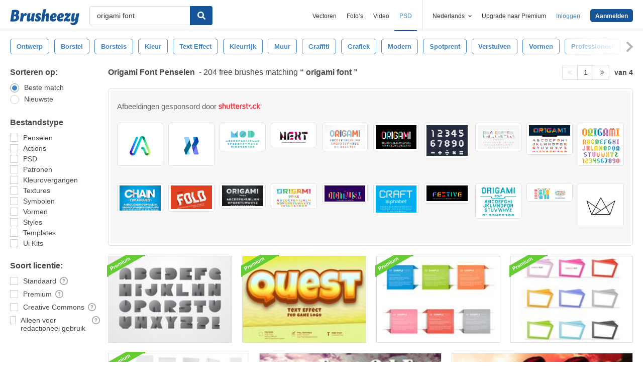

--- FILE ---
content_type: text/html; charset=utf-8
request_url: https://nl.brusheezy.com/gratis/origami-font
body_size: 43409
content:
<!DOCTYPE html>
<!--[if lt IE 7]>      <html lang="nl" xmlns:fb="http://developers.facebook.com/schema/" xmlns:og="http://opengraphprotocol.org/schema/" class="no-js lt-ie9 lt-ie8 lt-ie7"> <![endif]-->
<!--[if IE 7]>         <html lang="nl" xmlns:fb="http://developers.facebook.com/schema/" xmlns:og="http://opengraphprotocol.org/schema/" class="no-js lt-ie9 lt-ie8"> <![endif]-->
<!--[if IE 8]>         <html lang="nl" xmlns:fb="http://developers.facebook.com/schema/" xmlns:og="http://opengraphprotocol.org/schema/" class="no-js lt-ie9"> <![endif]-->
<!--[if IE 9]>         <html lang="nl" xmlns:fb="http://developers.facebook.com/schema/" xmlns:og="http://opengraphprotocol.org/schema/" class="no-js ie9"> <![endif]-->
<!--[if gt IE 9]><!--> <html lang="nl" xmlns:fb="http://developers.facebook.com/schema/" xmlns:og="http://opengraphprotocol.org/schema/" class="no-js"> <!--<![endif]-->
  <head>
	  <script type="text/javascript">window.country_code = "US";window.remote_ip_address = '3.137.173.16'</script>
              <!-- skipping hreflang -->

    
    <link rel="dns-prefetch" href="//static.brusheezy.com">
    <meta charset="utf-8">
    <meta http-equiv="X-UA-Compatible" content="IE=edge,chrome=1">
<script>window.NREUM||(NREUM={});NREUM.info={"beacon":"bam.nr-data.net","errorBeacon":"bam.nr-data.net","licenseKey":"NRJS-e38a0a5d9f3d7a161d2","applicationID":"682498450","transactionName":"J1kMFkBaWF9cREoRVwVEAQpXRhtAUVkS","queueTime":0,"applicationTime":338,"agent":""}</script>
<script>(window.NREUM||(NREUM={})).init={ajax:{deny_list:["bam.nr-data.net"]},feature_flags:["soft_nav"]};(window.NREUM||(NREUM={})).loader_config={licenseKey:"NRJS-e38a0a5d9f3d7a161d2",applicationID:"682498450",browserID:"682498528"};;/*! For license information please see nr-loader-rum-1.306.0.min.js.LICENSE.txt */
(()=>{var e,t,r={122:(e,t,r)=>{"use strict";r.d(t,{a:()=>i});var n=r(944);function i(e,t){try{if(!e||"object"!=typeof e)return(0,n.R)(3);if(!t||"object"!=typeof t)return(0,n.R)(4);const r=Object.create(Object.getPrototypeOf(t),Object.getOwnPropertyDescriptors(t)),a=0===Object.keys(r).length?e:r;for(let o in a)if(void 0!==e[o])try{if(null===e[o]){r[o]=null;continue}Array.isArray(e[o])&&Array.isArray(t[o])?r[o]=Array.from(new Set([...e[o],...t[o]])):"object"==typeof e[o]&&"object"==typeof t[o]?r[o]=i(e[o],t[o]):r[o]=e[o]}catch(e){r[o]||(0,n.R)(1,e)}return r}catch(e){(0,n.R)(2,e)}}},154:(e,t,r)=>{"use strict";r.d(t,{OF:()=>c,RI:()=>i,WN:()=>u,bv:()=>a,eN:()=>l,gm:()=>o,mw:()=>s,sb:()=>d});var n=r(863);const i="undefined"!=typeof window&&!!window.document,a="undefined"!=typeof WorkerGlobalScope&&("undefined"!=typeof self&&self instanceof WorkerGlobalScope&&self.navigator instanceof WorkerNavigator||"undefined"!=typeof globalThis&&globalThis instanceof WorkerGlobalScope&&globalThis.navigator instanceof WorkerNavigator),o=i?window:"undefined"!=typeof WorkerGlobalScope&&("undefined"!=typeof self&&self instanceof WorkerGlobalScope&&self||"undefined"!=typeof globalThis&&globalThis instanceof WorkerGlobalScope&&globalThis),s=Boolean("hidden"===o?.document?.visibilityState),c=/iPad|iPhone|iPod/.test(o.navigator?.userAgent),d=c&&"undefined"==typeof SharedWorker,u=((()=>{const e=o.navigator?.userAgent?.match(/Firefox[/\s](\d+\.\d+)/);Array.isArray(e)&&e.length>=2&&e[1]})(),Date.now()-(0,n.t)()),l=()=>"undefined"!=typeof PerformanceNavigationTiming&&o?.performance?.getEntriesByType("navigation")?.[0]?.responseStart},163:(e,t,r)=>{"use strict";r.d(t,{j:()=>E});var n=r(384),i=r(741);var a=r(555);r(860).K7.genericEvents;const o="experimental.resources",s="register",c=e=>{if(!e||"string"!=typeof e)return!1;try{document.createDocumentFragment().querySelector(e)}catch{return!1}return!0};var d=r(614),u=r(944),l=r(122);const f="[data-nr-mask]",g=e=>(0,l.a)(e,(()=>{const e={feature_flags:[],experimental:{allow_registered_children:!1,resources:!1},mask_selector:"*",block_selector:"[data-nr-block]",mask_input_options:{color:!1,date:!1,"datetime-local":!1,email:!1,month:!1,number:!1,range:!1,search:!1,tel:!1,text:!1,time:!1,url:!1,week:!1,textarea:!1,select:!1,password:!0}};return{ajax:{deny_list:void 0,block_internal:!0,enabled:!0,autoStart:!0},api:{get allow_registered_children(){return e.feature_flags.includes(s)||e.experimental.allow_registered_children},set allow_registered_children(t){e.experimental.allow_registered_children=t},duplicate_registered_data:!1},browser_consent_mode:{enabled:!1},distributed_tracing:{enabled:void 0,exclude_newrelic_header:void 0,cors_use_newrelic_header:void 0,cors_use_tracecontext_headers:void 0,allowed_origins:void 0},get feature_flags(){return e.feature_flags},set feature_flags(t){e.feature_flags=t},generic_events:{enabled:!0,autoStart:!0},harvest:{interval:30},jserrors:{enabled:!0,autoStart:!0},logging:{enabled:!0,autoStart:!0},metrics:{enabled:!0,autoStart:!0},obfuscate:void 0,page_action:{enabled:!0},page_view_event:{enabled:!0,autoStart:!0},page_view_timing:{enabled:!0,autoStart:!0},performance:{capture_marks:!1,capture_measures:!1,capture_detail:!0,resources:{get enabled(){return e.feature_flags.includes(o)||e.experimental.resources},set enabled(t){e.experimental.resources=t},asset_types:[],first_party_domains:[],ignore_newrelic:!0}},privacy:{cookies_enabled:!0},proxy:{assets:void 0,beacon:void 0},session:{expiresMs:d.wk,inactiveMs:d.BB},session_replay:{autoStart:!0,enabled:!1,preload:!1,sampling_rate:10,error_sampling_rate:100,collect_fonts:!1,inline_images:!1,fix_stylesheets:!0,mask_all_inputs:!0,get mask_text_selector(){return e.mask_selector},set mask_text_selector(t){c(t)?e.mask_selector="".concat(t,",").concat(f):""===t||null===t?e.mask_selector=f:(0,u.R)(5,t)},get block_class(){return"nr-block"},get ignore_class(){return"nr-ignore"},get mask_text_class(){return"nr-mask"},get block_selector(){return e.block_selector},set block_selector(t){c(t)?e.block_selector+=",".concat(t):""!==t&&(0,u.R)(6,t)},get mask_input_options(){return e.mask_input_options},set mask_input_options(t){t&&"object"==typeof t?e.mask_input_options={...t,password:!0}:(0,u.R)(7,t)}},session_trace:{enabled:!0,autoStart:!0},soft_navigations:{enabled:!0,autoStart:!0},spa:{enabled:!0,autoStart:!0},ssl:void 0,user_actions:{enabled:!0,elementAttributes:["id","className","tagName","type"]}}})());var p=r(154),m=r(324);let h=0;const v={buildEnv:m.F3,distMethod:m.Xs,version:m.xv,originTime:p.WN},b={consented:!1},y={appMetadata:{},get consented(){return this.session?.state?.consent||b.consented},set consented(e){b.consented=e},customTransaction:void 0,denyList:void 0,disabled:!1,harvester:void 0,isolatedBacklog:!1,isRecording:!1,loaderType:void 0,maxBytes:3e4,obfuscator:void 0,onerror:void 0,ptid:void 0,releaseIds:{},session:void 0,timeKeeper:void 0,registeredEntities:[],jsAttributesMetadata:{bytes:0},get harvestCount(){return++h}},_=e=>{const t=(0,l.a)(e,y),r=Object.keys(v).reduce((e,t)=>(e[t]={value:v[t],writable:!1,configurable:!0,enumerable:!0},e),{});return Object.defineProperties(t,r)};var w=r(701);const x=e=>{const t=e.startsWith("http");e+="/",r.p=t?e:"https://"+e};var S=r(836),k=r(241);const R={accountID:void 0,trustKey:void 0,agentID:void 0,licenseKey:void 0,applicationID:void 0,xpid:void 0},A=e=>(0,l.a)(e,R),T=new Set;function E(e,t={},r,o){let{init:s,info:c,loader_config:d,runtime:u={},exposed:l=!0}=t;if(!c){const e=(0,n.pV)();s=e.init,c=e.info,d=e.loader_config}e.init=g(s||{}),e.loader_config=A(d||{}),c.jsAttributes??={},p.bv&&(c.jsAttributes.isWorker=!0),e.info=(0,a.D)(c);const f=e.init,m=[c.beacon,c.errorBeacon];T.has(e.agentIdentifier)||(f.proxy.assets&&(x(f.proxy.assets),m.push(f.proxy.assets)),f.proxy.beacon&&m.push(f.proxy.beacon),e.beacons=[...m],function(e){const t=(0,n.pV)();Object.getOwnPropertyNames(i.W.prototype).forEach(r=>{const n=i.W.prototype[r];if("function"!=typeof n||"constructor"===n)return;let a=t[r];e[r]&&!1!==e.exposed&&"micro-agent"!==e.runtime?.loaderType&&(t[r]=(...t)=>{const n=e[r](...t);return a?a(...t):n})})}(e),(0,n.US)("activatedFeatures",w.B),e.runSoftNavOverSpa&&=!0===f.soft_navigations.enabled&&f.feature_flags.includes("soft_nav")),u.denyList=[...f.ajax.deny_list||[],...f.ajax.block_internal?m:[]],u.ptid=e.agentIdentifier,u.loaderType=r,e.runtime=_(u),T.has(e.agentIdentifier)||(e.ee=S.ee.get(e.agentIdentifier),e.exposed=l,(0,k.W)({agentIdentifier:e.agentIdentifier,drained:!!w.B?.[e.agentIdentifier],type:"lifecycle",name:"initialize",feature:void 0,data:e.config})),T.add(e.agentIdentifier)}},234:(e,t,r)=>{"use strict";r.d(t,{W:()=>a});var n=r(836),i=r(687);class a{constructor(e,t){this.agentIdentifier=e,this.ee=n.ee.get(e),this.featureName=t,this.blocked=!1}deregisterDrain(){(0,i.x3)(this.agentIdentifier,this.featureName)}}},241:(e,t,r)=>{"use strict";r.d(t,{W:()=>a});var n=r(154);const i="newrelic";function a(e={}){try{n.gm.dispatchEvent(new CustomEvent(i,{detail:e}))}catch(e){}}},261:(e,t,r)=>{"use strict";r.d(t,{$9:()=>d,BL:()=>s,CH:()=>g,Dl:()=>_,Fw:()=>y,PA:()=>h,Pl:()=>n,Pv:()=>k,Tb:()=>l,U2:()=>a,V1:()=>S,Wb:()=>x,bt:()=>b,cD:()=>v,d3:()=>w,dT:()=>c,eY:()=>p,fF:()=>f,hG:()=>i,k6:()=>o,nb:()=>m,o5:()=>u});const n="api-",i="addPageAction",a="addToTrace",o="addRelease",s="finished",c="interaction",d="log",u="noticeError",l="pauseReplay",f="recordCustomEvent",g="recordReplay",p="register",m="setApplicationVersion",h="setCurrentRouteName",v="setCustomAttribute",b="setErrorHandler",y="setPageViewName",_="setUserId",w="start",x="wrapLogger",S="measure",k="consent"},289:(e,t,r)=>{"use strict";r.d(t,{GG:()=>o,Qr:()=>c,sB:()=>s});var n=r(878),i=r(389);function a(){return"undefined"==typeof document||"complete"===document.readyState}function o(e,t){if(a())return e();const r=(0,i.J)(e),o=setInterval(()=>{a()&&(clearInterval(o),r())},500);(0,n.sp)("load",r,t)}function s(e){if(a())return e();(0,n.DD)("DOMContentLoaded",e)}function c(e){if(a())return e();(0,n.sp)("popstate",e)}},324:(e,t,r)=>{"use strict";r.d(t,{F3:()=>i,Xs:()=>a,xv:()=>n});const n="1.306.0",i="PROD",a="CDN"},374:(e,t,r)=>{r.nc=(()=>{try{return document?.currentScript?.nonce}catch(e){}return""})()},384:(e,t,r)=>{"use strict";r.d(t,{NT:()=>o,US:()=>u,Zm:()=>s,bQ:()=>d,dV:()=>c,pV:()=>l});var n=r(154),i=r(863),a=r(910);const o={beacon:"bam.nr-data.net",errorBeacon:"bam.nr-data.net"};function s(){return n.gm.NREUM||(n.gm.NREUM={}),void 0===n.gm.newrelic&&(n.gm.newrelic=n.gm.NREUM),n.gm.NREUM}function c(){let e=s();return e.o||(e.o={ST:n.gm.setTimeout,SI:n.gm.setImmediate||n.gm.setInterval,CT:n.gm.clearTimeout,XHR:n.gm.XMLHttpRequest,REQ:n.gm.Request,EV:n.gm.Event,PR:n.gm.Promise,MO:n.gm.MutationObserver,FETCH:n.gm.fetch,WS:n.gm.WebSocket},(0,a.i)(...Object.values(e.o))),e}function d(e,t){let r=s();r.initializedAgents??={},t.initializedAt={ms:(0,i.t)(),date:new Date},r.initializedAgents[e]=t}function u(e,t){s()[e]=t}function l(){return function(){let e=s();const t=e.info||{};e.info={beacon:o.beacon,errorBeacon:o.errorBeacon,...t}}(),function(){let e=s();const t=e.init||{};e.init={...t}}(),c(),function(){let e=s();const t=e.loader_config||{};e.loader_config={...t}}(),s()}},389:(e,t,r)=>{"use strict";function n(e,t=500,r={}){const n=r?.leading||!1;let i;return(...r)=>{n&&void 0===i&&(e.apply(this,r),i=setTimeout(()=>{i=clearTimeout(i)},t)),n||(clearTimeout(i),i=setTimeout(()=>{e.apply(this,r)},t))}}function i(e){let t=!1;return(...r)=>{t||(t=!0,e.apply(this,r))}}r.d(t,{J:()=>i,s:()=>n})},555:(e,t,r)=>{"use strict";r.d(t,{D:()=>s,f:()=>o});var n=r(384),i=r(122);const a={beacon:n.NT.beacon,errorBeacon:n.NT.errorBeacon,licenseKey:void 0,applicationID:void 0,sa:void 0,queueTime:void 0,applicationTime:void 0,ttGuid:void 0,user:void 0,account:void 0,product:void 0,extra:void 0,jsAttributes:{},userAttributes:void 0,atts:void 0,transactionName:void 0,tNamePlain:void 0};function o(e){try{return!!e.licenseKey&&!!e.errorBeacon&&!!e.applicationID}catch(e){return!1}}const s=e=>(0,i.a)(e,a)},566:(e,t,r)=>{"use strict";r.d(t,{LA:()=>s,bz:()=>o});var n=r(154);const i="xxxxxxxx-xxxx-4xxx-yxxx-xxxxxxxxxxxx";function a(e,t){return e?15&e[t]:16*Math.random()|0}function o(){const e=n.gm?.crypto||n.gm?.msCrypto;let t,r=0;return e&&e.getRandomValues&&(t=e.getRandomValues(new Uint8Array(30))),i.split("").map(e=>"x"===e?a(t,r++).toString(16):"y"===e?(3&a()|8).toString(16):e).join("")}function s(e){const t=n.gm?.crypto||n.gm?.msCrypto;let r,i=0;t&&t.getRandomValues&&(r=t.getRandomValues(new Uint8Array(e)));const o=[];for(var s=0;s<e;s++)o.push(a(r,i++).toString(16));return o.join("")}},606:(e,t,r)=>{"use strict";r.d(t,{i:()=>a});var n=r(908);a.on=o;var i=a.handlers={};function a(e,t,r,a){o(a||n.d,i,e,t,r)}function o(e,t,r,i,a){a||(a="feature"),e||(e=n.d);var o=t[a]=t[a]||{};(o[r]=o[r]||[]).push([e,i])}},607:(e,t,r)=>{"use strict";r.d(t,{W:()=>n});const n=(0,r(566).bz)()},614:(e,t,r)=>{"use strict";r.d(t,{BB:()=>o,H3:()=>n,g:()=>d,iL:()=>c,tS:()=>s,uh:()=>i,wk:()=>a});const n="NRBA",i="SESSION",a=144e5,o=18e5,s={STARTED:"session-started",PAUSE:"session-pause",RESET:"session-reset",RESUME:"session-resume",UPDATE:"session-update"},c={SAME_TAB:"same-tab",CROSS_TAB:"cross-tab"},d={OFF:0,FULL:1,ERROR:2}},630:(e,t,r)=>{"use strict";r.d(t,{T:()=>n});const n=r(860).K7.pageViewEvent},646:(e,t,r)=>{"use strict";r.d(t,{y:()=>n});class n{constructor(e){this.contextId=e}}},687:(e,t,r)=>{"use strict";r.d(t,{Ak:()=>d,Ze:()=>f,x3:()=>u});var n=r(241),i=r(836),a=r(606),o=r(860),s=r(646);const c={};function d(e,t){const r={staged:!1,priority:o.P3[t]||0};l(e),c[e].get(t)||c[e].set(t,r)}function u(e,t){e&&c[e]&&(c[e].get(t)&&c[e].delete(t),p(e,t,!1),c[e].size&&g(e))}function l(e){if(!e)throw new Error("agentIdentifier required");c[e]||(c[e]=new Map)}function f(e="",t="feature",r=!1){if(l(e),!e||!c[e].get(t)||r)return p(e,t);c[e].get(t).staged=!0,g(e)}function g(e){const t=Array.from(c[e]);t.every(([e,t])=>t.staged)&&(t.sort((e,t)=>e[1].priority-t[1].priority),t.forEach(([t])=>{c[e].delete(t),p(e,t)}))}function p(e,t,r=!0){const o=e?i.ee.get(e):i.ee,c=a.i.handlers;if(!o.aborted&&o.backlog&&c){if((0,n.W)({agentIdentifier:e,type:"lifecycle",name:"drain",feature:t}),r){const e=o.backlog[t],r=c[t];if(r){for(let t=0;e&&t<e.length;++t)m(e[t],r);Object.entries(r).forEach(([e,t])=>{Object.values(t||{}).forEach(t=>{t[0]?.on&&t[0]?.context()instanceof s.y&&t[0].on(e,t[1])})})}}o.isolatedBacklog||delete c[t],o.backlog[t]=null,o.emit("drain-"+t,[])}}function m(e,t){var r=e[1];Object.values(t[r]||{}).forEach(t=>{var r=e[0];if(t[0]===r){var n=t[1],i=e[3],a=e[2];n.apply(i,a)}})}},699:(e,t,r)=>{"use strict";r.d(t,{It:()=>a,KC:()=>s,No:()=>i,qh:()=>o});var n=r(860);const i=16e3,a=1e6,o="SESSION_ERROR",s={[n.K7.logging]:!0,[n.K7.genericEvents]:!1,[n.K7.jserrors]:!1,[n.K7.ajax]:!1}},701:(e,t,r)=>{"use strict";r.d(t,{B:()=>a,t:()=>o});var n=r(241);const i=new Set,a={};function o(e,t){const r=t.agentIdentifier;a[r]??={},e&&"object"==typeof e&&(i.has(r)||(t.ee.emit("rumresp",[e]),a[r]=e,i.add(r),(0,n.W)({agentIdentifier:r,loaded:!0,drained:!0,type:"lifecycle",name:"load",feature:void 0,data:e})))}},741:(e,t,r)=>{"use strict";r.d(t,{W:()=>a});var n=r(944),i=r(261);class a{#e(e,...t){if(this[e]!==a.prototype[e])return this[e](...t);(0,n.R)(35,e)}addPageAction(e,t){return this.#e(i.hG,e,t)}register(e){return this.#e(i.eY,e)}recordCustomEvent(e,t){return this.#e(i.fF,e,t)}setPageViewName(e,t){return this.#e(i.Fw,e,t)}setCustomAttribute(e,t,r){return this.#e(i.cD,e,t,r)}noticeError(e,t){return this.#e(i.o5,e,t)}setUserId(e){return this.#e(i.Dl,e)}setApplicationVersion(e){return this.#e(i.nb,e)}setErrorHandler(e){return this.#e(i.bt,e)}addRelease(e,t){return this.#e(i.k6,e,t)}log(e,t){return this.#e(i.$9,e,t)}start(){return this.#e(i.d3)}finished(e){return this.#e(i.BL,e)}recordReplay(){return this.#e(i.CH)}pauseReplay(){return this.#e(i.Tb)}addToTrace(e){return this.#e(i.U2,e)}setCurrentRouteName(e){return this.#e(i.PA,e)}interaction(e){return this.#e(i.dT,e)}wrapLogger(e,t,r){return this.#e(i.Wb,e,t,r)}measure(e,t){return this.#e(i.V1,e,t)}consent(e){return this.#e(i.Pv,e)}}},782:(e,t,r)=>{"use strict";r.d(t,{T:()=>n});const n=r(860).K7.pageViewTiming},836:(e,t,r)=>{"use strict";r.d(t,{P:()=>s,ee:()=>c});var n=r(384),i=r(990),a=r(646),o=r(607);const s="nr@context:".concat(o.W),c=function e(t,r){var n={},o={},u={},l=!1;try{l=16===r.length&&d.initializedAgents?.[r]?.runtime.isolatedBacklog}catch(e){}var f={on:p,addEventListener:p,removeEventListener:function(e,t){var r=n[e];if(!r)return;for(var i=0;i<r.length;i++)r[i]===t&&r.splice(i,1)},emit:function(e,r,n,i,a){!1!==a&&(a=!0);if(c.aborted&&!i)return;t&&a&&t.emit(e,r,n);var s=g(n);m(e).forEach(e=>{e.apply(s,r)});var d=v()[o[e]];d&&d.push([f,e,r,s]);return s},get:h,listeners:m,context:g,buffer:function(e,t){const r=v();if(t=t||"feature",f.aborted)return;Object.entries(e||{}).forEach(([e,n])=>{o[n]=t,t in r||(r[t]=[])})},abort:function(){f._aborted=!0,Object.keys(f.backlog).forEach(e=>{delete f.backlog[e]})},isBuffering:function(e){return!!v()[o[e]]},debugId:r,backlog:l?{}:t&&"object"==typeof t.backlog?t.backlog:{},isolatedBacklog:l};return Object.defineProperty(f,"aborted",{get:()=>{let e=f._aborted||!1;return e||(t&&(e=t.aborted),e)}}),f;function g(e){return e&&e instanceof a.y?e:e?(0,i.I)(e,s,()=>new a.y(s)):new a.y(s)}function p(e,t){n[e]=m(e).concat(t)}function m(e){return n[e]||[]}function h(t){return u[t]=u[t]||e(f,t)}function v(){return f.backlog}}(void 0,"globalEE"),d=(0,n.Zm)();d.ee||(d.ee=c)},843:(e,t,r)=>{"use strict";r.d(t,{G:()=>a,u:()=>i});var n=r(878);function i(e,t=!1,r,i){(0,n.DD)("visibilitychange",function(){if(t)return void("hidden"===document.visibilityState&&e());e(document.visibilityState)},r,i)}function a(e,t,r){(0,n.sp)("pagehide",e,t,r)}},860:(e,t,r)=>{"use strict";r.d(t,{$J:()=>u,K7:()=>c,P3:()=>d,XX:()=>i,Yy:()=>s,df:()=>a,qY:()=>n,v4:()=>o});const n="events",i="jserrors",a="browser/blobs",o="rum",s="browser/logs",c={ajax:"ajax",genericEvents:"generic_events",jserrors:i,logging:"logging",metrics:"metrics",pageAction:"page_action",pageViewEvent:"page_view_event",pageViewTiming:"page_view_timing",sessionReplay:"session_replay",sessionTrace:"session_trace",softNav:"soft_navigations",spa:"spa"},d={[c.pageViewEvent]:1,[c.pageViewTiming]:2,[c.metrics]:3,[c.jserrors]:4,[c.spa]:5,[c.ajax]:6,[c.sessionTrace]:7,[c.softNav]:8,[c.sessionReplay]:9,[c.logging]:10,[c.genericEvents]:11},u={[c.pageViewEvent]:o,[c.pageViewTiming]:n,[c.ajax]:n,[c.spa]:n,[c.softNav]:n,[c.metrics]:i,[c.jserrors]:i,[c.sessionTrace]:a,[c.sessionReplay]:a,[c.logging]:s,[c.genericEvents]:"ins"}},863:(e,t,r)=>{"use strict";function n(){return Math.floor(performance.now())}r.d(t,{t:()=>n})},878:(e,t,r)=>{"use strict";function n(e,t){return{capture:e,passive:!1,signal:t}}function i(e,t,r=!1,i){window.addEventListener(e,t,n(r,i))}function a(e,t,r=!1,i){document.addEventListener(e,t,n(r,i))}r.d(t,{DD:()=>a,jT:()=>n,sp:()=>i})},908:(e,t,r)=>{"use strict";r.d(t,{d:()=>n,p:()=>i});var n=r(836).ee.get("handle");function i(e,t,r,i,a){a?(a.buffer([e],i),a.emit(e,t,r)):(n.buffer([e],i),n.emit(e,t,r))}},910:(e,t,r)=>{"use strict";r.d(t,{i:()=>a});var n=r(944);const i=new Map;function a(...e){return e.every(e=>{if(i.has(e))return i.get(e);const t="function"==typeof e?e.toString():"",r=t.includes("[native code]"),a=t.includes("nrWrapper");return r||a||(0,n.R)(64,e?.name||t),i.set(e,r),r})}},944:(e,t,r)=>{"use strict";r.d(t,{R:()=>i});var n=r(241);function i(e,t){"function"==typeof console.debug&&(console.debug("New Relic Warning: https://github.com/newrelic/newrelic-browser-agent/blob/main/docs/warning-codes.md#".concat(e),t),(0,n.W)({agentIdentifier:null,drained:null,type:"data",name:"warn",feature:"warn",data:{code:e,secondary:t}}))}},969:(e,t,r)=>{"use strict";r.d(t,{TZ:()=>n,XG:()=>s,rs:()=>i,xV:()=>o,z_:()=>a});const n=r(860).K7.metrics,i="sm",a="cm",o="storeSupportabilityMetrics",s="storeEventMetrics"},990:(e,t,r)=>{"use strict";r.d(t,{I:()=>i});var n=Object.prototype.hasOwnProperty;function i(e,t,r){if(n.call(e,t))return e[t];var i=r();if(Object.defineProperty&&Object.keys)try{return Object.defineProperty(e,t,{value:i,writable:!0,enumerable:!1}),i}catch(e){}return e[t]=i,i}}},n={};function i(e){var t=n[e];if(void 0!==t)return t.exports;var a=n[e]={exports:{}};return r[e](a,a.exports,i),a.exports}i.m=r,i.d=(e,t)=>{for(var r in t)i.o(t,r)&&!i.o(e,r)&&Object.defineProperty(e,r,{enumerable:!0,get:t[r]})},i.f={},i.e=e=>Promise.all(Object.keys(i.f).reduce((t,r)=>(i.f[r](e,t),t),[])),i.u=e=>"nr-rum-1.306.0.min.js",i.o=(e,t)=>Object.prototype.hasOwnProperty.call(e,t),e={},t="NRBA-1.306.0.PROD:",i.l=(r,n,a,o)=>{if(e[r])e[r].push(n);else{var s,c;if(void 0!==a)for(var d=document.getElementsByTagName("script"),u=0;u<d.length;u++){var l=d[u];if(l.getAttribute("src")==r||l.getAttribute("data-webpack")==t+a){s=l;break}}if(!s){c=!0;var f={296:"sha512-XHJAyYwsxAD4jnOFenBf2aq49/pv28jKOJKs7YGQhagYYI2Zk8nHflZPdd7WiilkmEkgIZQEFX4f1AJMoyzKwA=="};(s=document.createElement("script")).charset="utf-8",i.nc&&s.setAttribute("nonce",i.nc),s.setAttribute("data-webpack",t+a),s.src=r,0!==s.src.indexOf(window.location.origin+"/")&&(s.crossOrigin="anonymous"),f[o]&&(s.integrity=f[o])}e[r]=[n];var g=(t,n)=>{s.onerror=s.onload=null,clearTimeout(p);var i=e[r];if(delete e[r],s.parentNode&&s.parentNode.removeChild(s),i&&i.forEach(e=>e(n)),t)return t(n)},p=setTimeout(g.bind(null,void 0,{type:"timeout",target:s}),12e4);s.onerror=g.bind(null,s.onerror),s.onload=g.bind(null,s.onload),c&&document.head.appendChild(s)}},i.r=e=>{"undefined"!=typeof Symbol&&Symbol.toStringTag&&Object.defineProperty(e,Symbol.toStringTag,{value:"Module"}),Object.defineProperty(e,"__esModule",{value:!0})},i.p="https://js-agent.newrelic.com/",(()=>{var e={374:0,840:0};i.f.j=(t,r)=>{var n=i.o(e,t)?e[t]:void 0;if(0!==n)if(n)r.push(n[2]);else{var a=new Promise((r,i)=>n=e[t]=[r,i]);r.push(n[2]=a);var o=i.p+i.u(t),s=new Error;i.l(o,r=>{if(i.o(e,t)&&(0!==(n=e[t])&&(e[t]=void 0),n)){var a=r&&("load"===r.type?"missing":r.type),o=r&&r.target&&r.target.src;s.message="Loading chunk "+t+" failed: ("+a+": "+o+")",s.name="ChunkLoadError",s.type=a,s.request=o,n[1](s)}},"chunk-"+t,t)}};var t=(t,r)=>{var n,a,[o,s,c]=r,d=0;if(o.some(t=>0!==e[t])){for(n in s)i.o(s,n)&&(i.m[n]=s[n]);if(c)c(i)}for(t&&t(r);d<o.length;d++)a=o[d],i.o(e,a)&&e[a]&&e[a][0](),e[a]=0},r=self["webpackChunk:NRBA-1.306.0.PROD"]=self["webpackChunk:NRBA-1.306.0.PROD"]||[];r.forEach(t.bind(null,0)),r.push=t.bind(null,r.push.bind(r))})(),(()=>{"use strict";i(374);var e=i(566),t=i(741);class r extends t.W{agentIdentifier=(0,e.LA)(16)}var n=i(860);const a=Object.values(n.K7);var o=i(163);var s=i(908),c=i(863),d=i(261),u=i(241),l=i(944),f=i(701),g=i(969);function p(e,t,i,a){const o=a||i;!o||o[e]&&o[e]!==r.prototype[e]||(o[e]=function(){(0,s.p)(g.xV,["API/"+e+"/called"],void 0,n.K7.metrics,i.ee),(0,u.W)({agentIdentifier:i.agentIdentifier,drained:!!f.B?.[i.agentIdentifier],type:"data",name:"api",feature:d.Pl+e,data:{}});try{return t.apply(this,arguments)}catch(e){(0,l.R)(23,e)}})}function m(e,t,r,n,i){const a=e.info;null===r?delete a.jsAttributes[t]:a.jsAttributes[t]=r,(i||null===r)&&(0,s.p)(d.Pl+n,[(0,c.t)(),t,r],void 0,"session",e.ee)}var h=i(687),v=i(234),b=i(289),y=i(154),_=i(384);const w=e=>y.RI&&!0===e?.privacy.cookies_enabled;function x(e){return!!(0,_.dV)().o.MO&&w(e)&&!0===e?.session_trace.enabled}var S=i(389),k=i(699);class R extends v.W{constructor(e,t){super(e.agentIdentifier,t),this.agentRef=e,this.abortHandler=void 0,this.featAggregate=void 0,this.loadedSuccessfully=void 0,this.onAggregateImported=new Promise(e=>{this.loadedSuccessfully=e}),this.deferred=Promise.resolve(),!1===e.init[this.featureName].autoStart?this.deferred=new Promise((t,r)=>{this.ee.on("manual-start-all",(0,S.J)(()=>{(0,h.Ak)(e.agentIdentifier,this.featureName),t()}))}):(0,h.Ak)(e.agentIdentifier,t)}importAggregator(e,t,r={}){if(this.featAggregate)return;const n=async()=>{let n;await this.deferred;try{if(w(e.init)){const{setupAgentSession:t}=await i.e(296).then(i.bind(i,305));n=t(e)}}catch(e){(0,l.R)(20,e),this.ee.emit("internal-error",[e]),(0,s.p)(k.qh,[e],void 0,this.featureName,this.ee)}try{if(!this.#t(this.featureName,n,e.init))return(0,h.Ze)(this.agentIdentifier,this.featureName),void this.loadedSuccessfully(!1);const{Aggregate:i}=await t();this.featAggregate=new i(e,r),e.runtime.harvester.initializedAggregates.push(this.featAggregate),this.loadedSuccessfully(!0)}catch(e){(0,l.R)(34,e),this.abortHandler?.(),(0,h.Ze)(this.agentIdentifier,this.featureName,!0),this.loadedSuccessfully(!1),this.ee&&this.ee.abort()}};y.RI?(0,b.GG)(()=>n(),!0):n()}#t(e,t,r){if(this.blocked)return!1;switch(e){case n.K7.sessionReplay:return x(r)&&!!t;case n.K7.sessionTrace:return!!t;default:return!0}}}var A=i(630),T=i(614);class E extends R{static featureName=A.T;constructor(e){var t;super(e,A.T),this.setupInspectionEvents(e.agentIdentifier),t=e,p(d.Fw,function(e,r){"string"==typeof e&&("/"!==e.charAt(0)&&(e="/"+e),t.runtime.customTransaction=(r||"http://custom.transaction")+e,(0,s.p)(d.Pl+d.Fw,[(0,c.t)()],void 0,void 0,t.ee))},t),this.importAggregator(e,()=>i.e(296).then(i.bind(i,943)))}setupInspectionEvents(e){const t=(t,r)=>{t&&(0,u.W)({agentIdentifier:e,timeStamp:t.timeStamp,loaded:"complete"===t.target.readyState,type:"window",name:r,data:t.target.location+""})};(0,b.sB)(e=>{t(e,"DOMContentLoaded")}),(0,b.GG)(e=>{t(e,"load")}),(0,b.Qr)(e=>{t(e,"navigate")}),this.ee.on(T.tS.UPDATE,(t,r)=>{(0,u.W)({agentIdentifier:e,type:"lifecycle",name:"session",data:r})})}}var N=i(843),I=i(782);class j extends R{static featureName=I.T;constructor(e){super(e,I.T),y.RI&&((0,N.u)(()=>(0,s.p)("docHidden",[(0,c.t)()],void 0,I.T,this.ee),!0),(0,N.G)(()=>(0,s.p)("winPagehide",[(0,c.t)()],void 0,I.T,this.ee)),this.importAggregator(e,()=>i.e(296).then(i.bind(i,117))))}}class P extends R{static featureName=g.TZ;constructor(e){super(e,g.TZ),y.RI&&document.addEventListener("securitypolicyviolation",e=>{(0,s.p)(g.xV,["Generic/CSPViolation/Detected"],void 0,this.featureName,this.ee)}),this.importAggregator(e,()=>i.e(296).then(i.bind(i,623)))}}new class extends r{constructor(e){var t;(super(),y.gm)?(this.features={},(0,_.bQ)(this.agentIdentifier,this),this.desiredFeatures=new Set(e.features||[]),this.desiredFeatures.add(E),this.runSoftNavOverSpa=[...this.desiredFeatures].some(e=>e.featureName===n.K7.softNav),(0,o.j)(this,e,e.loaderType||"agent"),t=this,p(d.cD,function(e,r,n=!1){if("string"==typeof e){if(["string","number","boolean"].includes(typeof r)||null===r)return m(t,e,r,d.cD,n);(0,l.R)(40,typeof r)}else(0,l.R)(39,typeof e)},t),function(e){p(d.Dl,function(t){if("string"==typeof t||null===t)return m(e,"enduser.id",t,d.Dl,!0);(0,l.R)(41,typeof t)},e)}(this),function(e){p(d.nb,function(t){if("string"==typeof t||null===t)return m(e,"application.version",t,d.nb,!1);(0,l.R)(42,typeof t)},e)}(this),function(e){p(d.d3,function(){e.ee.emit("manual-start-all")},e)}(this),function(e){p(d.Pv,function(t=!0){if("boolean"==typeof t){if((0,s.p)(d.Pl+d.Pv,[t],void 0,"session",e.ee),e.runtime.consented=t,t){const t=e.features.page_view_event;t.onAggregateImported.then(e=>{const r=t.featAggregate;e&&!r.sentRum&&r.sendRum()})}}else(0,l.R)(65,typeof t)},e)}(this),this.run()):(0,l.R)(21)}get config(){return{info:this.info,init:this.init,loader_config:this.loader_config,runtime:this.runtime}}get api(){return this}run(){try{const e=function(e){const t={};return a.forEach(r=>{t[r]=!!e[r]?.enabled}),t}(this.init),t=[...this.desiredFeatures];t.sort((e,t)=>n.P3[e.featureName]-n.P3[t.featureName]),t.forEach(t=>{if(!e[t.featureName]&&t.featureName!==n.K7.pageViewEvent)return;if(this.runSoftNavOverSpa&&t.featureName===n.K7.spa)return;if(!this.runSoftNavOverSpa&&t.featureName===n.K7.softNav)return;const r=function(e){switch(e){case n.K7.ajax:return[n.K7.jserrors];case n.K7.sessionTrace:return[n.K7.ajax,n.K7.pageViewEvent];case n.K7.sessionReplay:return[n.K7.sessionTrace];case n.K7.pageViewTiming:return[n.K7.pageViewEvent];default:return[]}}(t.featureName).filter(e=>!(e in this.features));r.length>0&&(0,l.R)(36,{targetFeature:t.featureName,missingDependencies:r}),this.features[t.featureName]=new t(this)})}catch(e){(0,l.R)(22,e);for(const e in this.features)this.features[e].abortHandler?.();const t=(0,_.Zm)();delete t.initializedAgents[this.agentIdentifier]?.features,delete this.sharedAggregator;return t.ee.get(this.agentIdentifier).abort(),!1}}}({features:[E,j,P],loaderType:"lite"})})()})();</script>
    <meta name="viewport" content="width=device-width, initial-scale=1.0, minimum-scale=1.0" />
    <title>Origami Font Gratis Penselen - (204 Gratis Downloads)</title>
<meta content="204 van de beste Origami Font Gratis Penseel Downloads van de Brusheezy-community. Origami Font Gratis Penselen met een Creative Commons licentie, open source en meer!" name="description" />
<meta content="Brusheezy" property="og:site_name" />
<meta content="Origami Font Gratis Penselen - (204 Gratis Downloads)" property="og:title" />
<meta content="https://nl.brusheezy.com/gratis/origami-font" property="og:url" />
<meta content="nl_NL" property="og:locale" />
<meta content="en_US" property="og:locale:alternate" />
<meta content="de_DE" property="og:locale:alternate" />
<meta content="es_ES" property="og:locale:alternate" />
<meta content="fr_FR" property="og:locale:alternate" />
<meta content="pt_BR" property="og:locale:alternate" />
<meta content="sv_SE" property="og:locale:alternate" />
<meta content="https://static.brusheezy.com/system/resources/previews/000/022/106/original/purple-fever-3d-font-pack-photoshop-psds.jpg" property="og:image" />
    <link href="/favicon.ico" rel="shortcut icon"></link><link href="/favicon.png" rel="icon" sizes="48x48" type="image/png"></link><link href="/apple-touch-icon-precomposed.png" rel="apple-touch-icon-precomposed"></link>
    <link href="https://maxcdn.bootstrapcdn.com/font-awesome/4.6.3/css/font-awesome.min.css" media="screen" rel="stylesheet" type="text/css" />
    <script src="https://static.brusheezy.com/assets/modernizr.custom.83825-93372fb200ead74f1d44254d993c5440.js" type="text/javascript"></script>
    <link href="https://static.brusheezy.com/assets/application-e6fc89b3e1f8c6290743690971644994.css" media="screen" rel="stylesheet" type="text/css" />
    <link href="https://static.brusheezy.com/assets/print-ac38768f09270df2214d2c500c647adc.css" media="print" rel="stylesheet" type="text/css" />
    <link href="https://feeds.feedburner.com/eezyinc/brusheezy-images" rel="alternate" title="RSS" type="application/rss+xml" />

          <link rel="canonical" href="https://nl.brusheezy.com/gratis/origami-font">


    <meta content="authenticity_token" name="csrf-param" />
<meta content="8CPMtnPQjVXtx9C111zbMb7WSPxZP4bvFwRHyNB4mVA=" name="csrf-token" />
    <!-- Begin TextBlock "HTML - Head" -->
<meta name="google-site-verification" content="pfGHD8M12iD8MZoiUsSycicUuSitnj2scI2cB_MvoYw" />
<meta name="google-site-verification" content="b4_frnI9j9l6Hs7d1QntimjvrZOtJ8x8ykl7RfeJS2Y" />
<meta name="tinfoil-site-verification" content="6d4a376b35cc11699dd86a787c7b5ae10b5c70f0" />
<meta name="msvalidate.01" content="9E7A3F56C01FB9B69FCDD1FBD287CAE4" />
<meta name="p:domain_verify" content="e95f03b955f8191de30e476f8527821e"/>
<meta property="fb:page_id" content="111431139680" />
<meta name="google" content="nositelinkssearchbox" />
<meta name="referrer" content="unsafe-url" />
<!--<script type="text/javascript" src="http://api.xeezy.com/api.min.js"></script>-->
<!--<script async src="//cdn-s2s.buysellads.net/pub/brusheezy.js" data-cfasync="false"></script>-->
<link href="https://plus.google.com/116840303500574370724" rel="publisher" />

<script>
  var iStockCoupon = { 
    // --- ADMIN CONIG----
    Code: 'EEZYOFF14', 
    Message: 'Hurry! Offer Expires 10/31/2013',
    // -------------------

    showPopup: function() {
      var win = window.open("", "istock-sale", "width=520,height=320");
      var wrap = win.document.createElement('div'); 
      wrap.setAttribute('class', 'sale-wrapper');
      
      var logo = win.document.createElement('img');
      logo.setAttribute('src', '//static.vecteezy.com/system/assets/asset_files/000/000/171/original/new-istock-logo.jpg');
      wrap.appendChild(logo);
      
      var code = win.document.createElement('div');
      code.setAttribute('class','code');
      code.appendChild(win.document.createTextNode(iStockCoupon.Code));
      wrap.appendChild(code);
      
      var expires = win.document.createElement('div');
      expires.setAttribute('class','expire');
      expires.appendChild(win.document.createTextNode(iStockCoupon.Message));
      wrap.appendChild(expires);
      
      var close = win.document.createElement('a');
      close.setAttribute('href', '#');
      close.appendChild(win.document.createTextNode('Close Window'));
      wrap.appendChild(close);
      
      var style = win.document.createElement('style');
      close.setAttribute('onclick', 'window.close()');
  
      style.appendChild(win.document.createTextNode("a{margin-top: 40px;display:block;font-size:12px;color:rgb(73,149,203);text-decoration:none;} .expire{margin-top:16px;color: rgb(81,81,81);font-size:24px;} .code{margin-top:20px;font-size:50px;font-weight:700;text-transform:uppercase;} img{margin-top:44px;} body{padding:0;margin:0;text-align:center;font-family:sans-serif;} .sale-wrapper{height:288px;border:16px solid #a1a1a1;}"));
      win.document.body.appendChild(style);
      win.document.body.appendChild(wrap);        
    },
  };

</script>
<script src="https://cdn.optimizely.com/js/168948327.js"></script>

<script>var AdminHideEezyPremiumPopup = false</script>
<!-- TradeDoubler site verification 2802548 -->



<!-- End TextBlock "HTML - Head" -->
      <link href="https://static.brusheezy.com/assets/splittests/new_search_ui-418ee10ba4943587578300e2dfed9bdf.css" media="screen" rel="stylesheet" type="text/css" />

  <script type="text/javascript">
    window.searchScope = 'External';
  </script>
    <link rel="next" href="https://nl.brusheezy.com/gratis/origami-font?page=2" />


    <script type="application/ld+json">
      {
        "@context": "http://schema.org",
        "@type": "WebSite",
        "name": "brusheezy",
        "url": "https://www.brusheezy.com"
      }
   </script>

    <script type="application/ld+json">
      {
      "@context": "http://schema.org",
      "@type": "Organization",
      "url": "https://www.brusheezy.com",
      "logo": "https://static.brusheezy.com/assets/structured_data/brusheezy-logo-63a0370ba72197d03d41c8ee2a3fe30d.svg",
      "sameAs": [
        "https://www.facebook.com/brusheezy",
        "https://twitter.com/brusheezy",
        "https://pinterest.com/brusheezy/",
        "https://www.youtube.com/EezyInc",
        "https://instagram.com/eezy/",
        "https://www.snapchat.com/add/eezy",
        "https://google.com/+brusheezy"
      ]
     }
    </script>

    <script src="https://static.brusheezy.com/assets/sp-32e34cb9c56d3cd62718aba7a1338855.js" type="text/javascript"></script>
<script type="text/javascript">
  document.addEventListener('DOMContentLoaded', function() {
    snowplow('newTracker', 'sp', 'a.vecteezy.com', {
      appId: 'brusheezy_production',
      discoverRootDomain: true,
      eventMethod: 'beacon',
      cookieSameSite: 'Lax',
      context: {
        webPage: true,
        performanceTiming: true,
        gaCookies: true,
        geolocation: false
      }
    });
    snowplow('setUserIdFromCookie', 'rollout');
    snowplow('enableActivityTracking', {minimumVisitLength: 10, heartbeatDelay: 10});
    snowplow('enableLinkClickTracking');
    snowplow('trackPageView');
  });
</script>

  </head>

  <body class="proper-sticky-ads   full-width-search fullwidth has-sticky-header redesign-layout searches-show"
        data-site="brusheezy">
    
<link rel="preconnect" href="https://a.pub.network/" crossorigin />
<link rel="preconnect" href="https://b.pub.network/" crossorigin />
<link rel="preconnect" href="https://c.pub.network/" crossorigin />
<link rel="preconnect" href="https://d.pub.network/" crossorigin />
<link rel="preconnect" href="https://c.amazon-adsystem.com" crossorigin />
<link rel="preconnect" href="https://s.amazon-adsystem.com" crossorigin />
<link rel="preconnect" href="https://secure.quantserve.com/" crossorigin />
<link rel="preconnect" href="https://rules.quantcount.com/" crossorigin />
<link rel="preconnect" href="https://pixel.quantserve.com/" crossorigin />
<link rel="preconnect" href="https://btloader.com/" crossorigin />
<link rel="preconnect" href="https://api.btloader.com/" crossorigin />
<link rel="preconnect" href="https://confiant-integrations.global.ssl.fastly.net" crossorigin />
<link rel="stylesheet" href="https://a.pub.network/brusheezy-com/cls.css">
<script data-cfasync="false" type="text/javascript">
  var freestar = freestar || {};
  freestar.queue = freestar.queue || [];
  freestar.config = freestar.config || {};
  freestar.config.enabled_slots = [];
  freestar.initCallback = function () { (freestar.config.enabled_slots.length === 0) ? freestar.initCallbackCalled = false : freestar.newAdSlots(freestar.config.enabled_slots) }
</script>
<script src="https://a.pub.network/brusheezy-com/pubfig.min.js" data-cfasync="false" async></script>
<style>
.fs-sticky-footer {
  background: rgba(247, 247, 247, 0.9) !important;
}
</style>
<!-- Tag ID: brusheezy_1x1_bouncex -->
<div align="center" id="brusheezy_1x1_bouncex">
 <script data-cfasync="false" type="text/javascript">
  freestar.config.enabled_slots.push({ placementName: "brusheezy_1x1_bouncex", slotId: "brusheezy_1x1_bouncex" });
 </script>
</div>


      <script src="https://static.brusheezy.com/assets/partner-service-v3-b8d5668d95732f2d5a895618bbc192d0.js" type="text/javascript"></script>

<script type="text/javascript">
  window.partnerService = new window.PartnerService({
    baseUrl: 'https://p.sa7eer.com',
    site: 'brusheezy',
    contentType: "vector",
    locale: 'nl',
    controllerName: 'searches',
    pageviewGuid: '6fbcfdb3-f4d8-42f3-8480-f71957e80807',
    sessionGuid: 'da09b8e4-93d7-47aa-8784-5568e6f58e8d',
  });
</script>


    
      

    <div id="fb-root"></div>



      
<header class="ez-site-header ">
  <div class="max-inner is-logged-out">
    <div class='ez-site-header__logo'>
  <a href="https://nl.brusheezy.com/" title="Brusheezy"><svg xmlns="http://www.w3.org/2000/svg" id="Layer_1" data-name="Layer 1" viewBox="0 0 248 57.8"><title>brusheezy-logo-color</title><path class="cls-1" d="M32.4,29.6c0,9.9-9.2,15.3-21.1,15.3-3.9,0-11-.6-11.3-.6L6.3,3.9A61.78,61.78,0,0,1,18,2.7c9.6,0,14.5,3,14.5,8.8a12.42,12.42,0,0,1-5.3,10.2A7.9,7.9,0,0,1,32.4,29.6Zm-11.3.1c0-2.8-1.7-3.9-4.6-3.9-1,0-2.1.1-3.2.2L11.7,36.6c.5,0,1,.1,1.5.1C18.4,36.7,21.1,34,21.1,29.7ZM15.6,10.9l-1.4,9h2.2c3.1,0,5.1-2.9,5.1-6,0-2.1-1.1-3.1-3.4-3.1A10.87,10.87,0,0,0,15.6,10.9Z" transform="translate(0 0)"></path><path class="cls-1" d="M55.3,14.4c2.6,0,4,1.6,4,4.4a8.49,8.49,0,0,1-3.6,6.8,3,3,0,0,0-2.7-2c-4.5,0-6.3,10.6-6.4,11.2L46,38.4l-.9,5.9c-3.1,0-6.9.3-8.1.3a4,4,0,0,1-2.2-1l.8-5.2,2-13,.1-.8c.8-5.4-.7-7.7-.7-7.7a9.11,9.11,0,0,1,6.1-2.5c3.4,0,5.2,2,5.3,6.3,1.2-3.1,3.2-6.3,6.9-6.3Z" transform="translate(0 0)"></path><path class="cls-1" d="M85.4,34.7c-.8,5.4.7,7.7.7,7.7A9.11,9.11,0,0,1,80,44.9c-3.5,0-5.3-2.2-5.3-6.7-2.4,3.7-5.6,6.7-9.7,6.7-4.4,0-6.4-3.7-5.3-11.2L61,25.6c.8-5,1-9,1-9,3.2-.6,7.3-2.1,8.8-2.1a4,4,0,0,1,2.2,1L71.4,25.7l-1.5,9.4c-.1.9,0,1.3.8,1.3,3.7,0,5.8-10.7,5.8-10.7.8-5,1-9,1-9,3.2-.6,7.3-2.1,8.8-2.1a4,4,0,0,1,2.2,1L86.9,25.8l-1.3,8.3Z" transform="translate(0 0)"></path><path class="cls-1" d="M103.3,14.4c4.5,0,7.8,1.6,7.8,4.5,0,3.2-3.9,4.5-3.9,4.5s-1.2-2.9-3.7-2.9a2,2,0,0,0-2.2,2,2.41,2.41,0,0,0,1.3,2.2l3.2,2a8.39,8.39,0,0,1,3.9,7.5c0,6.1-4.9,10.7-12.5,10.7-4.6,0-8.8-2-8.8-5.8,0-3.5,3.5-5.4,3.5-5.4S93.8,38,96.8,38A2,2,0,0,0,99,35.8a2.42,2.42,0,0,0-1.3-2.2l-3-1.9a7.74,7.74,0,0,1-3.8-7c.3-5.9,4.8-10.3,12.4-10.3Z" transform="translate(0 0)"></path><path class="cls-1" d="M138.1,34.8c-1.1,5.4.9,7.7.9,7.7a9.28,9.28,0,0,1-6.1,2.4c-4.3,0-6.3-3.2-5-10l.2-.9,1.8-9.6a.94.94,0,0,0-1-1.3c-3.6,0-5.7,10.9-5.7,11l-.7,4.5-.9,5.9c-3.1,0-6.9.3-8.1.3a4,4,0,0,1-2.2-1l.8-5.2,4.3-27.5c.8-5,1-9,1-9,3.2-.6,7.3-2.1,8.8-2.1a4,4,0,0,1,2.2,1l-3.1,19.9c2.4-3.5,5.5-6.3,9.5-6.3,4.4,0,6.8,3.8,5.3,11.2l-1.8,8.4Z" transform="translate(0 0)"></path><path class="cls-1" d="M167.1,22.9c0,4.4-2.4,7.3-8.4,8.5l-6.3,1.3c.5,2.8,2.2,4.1,5,4.1a8.32,8.32,0,0,0,5.8-2.7,3.74,3.74,0,0,1,1.8,3.1c0,3.7-5.5,7.6-11.9,7.6s-10.8-4.2-10.8-11.2c0-8.2,5.7-19.2,15.8-19.2,5.6,0,9,3.3,9,8.5Zm-10.6,4.2a2.63,2.63,0,0,0,1.7-2.8c0-1.2-.4-3-1.8-3-2.5,0-3.6,4.1-4,7.2Z" transform="translate(0 0)"></path><path class="cls-1" d="M192.9,22.9c0,4.4-2.4,7.3-8.4,8.5l-6.3,1.3c.5,2.8,2.2,4.1,5,4.1a8.32,8.32,0,0,0,5.8-2.7,3.74,3.74,0,0,1,1.8,3.1c0,3.7-5.5,7.6-11.9,7.6s-10.8-4.2-10.8-11.2c0-8.2,5.7-19.2,15.8-19.2,5.5,0,9,3.3,9,8.5Zm-10.7,4.2a2.63,2.63,0,0,0,1.7-2.8c0-1.2-.4-3-1.8-3-2.5,0-3.6,4.1-4,7.2Z" transform="translate(0 0)"></path><path class="cls-1" d="M213.9,33.8a7.72,7.72,0,0,1,2.2,5.4c0,4.5-3.7,5.7-6.9,5.7-4.1,0-7.1-2-10.2-3-.9,1-1.7,2-2.5,3,0,0-4.6-.1-4.6-3.3,0-3.9,6.4-10.5,13.3-18.1a19.88,19.88,0,0,0-2.2-.2c-3.9,0-5.4,2-5.4,2a8.19,8.19,0,0,1-1.8-5.4c.2-4.2,4.2-5.4,7.3-5.4,3.3,0,5.7,1.3,8.1,2.4l1.9-2.4s4.7.1,4.7,3.3c0,3.7-6.2,10.3-12.9,17.6a14.65,14.65,0,0,0,4,.7,6.22,6.22,0,0,0,5-2.3Z" transform="translate(0 0)"></path><path class="cls-1" d="M243.8,42.3c-1.7,10.3-8.6,15.5-17.4,15.5-5.6,0-9.8-3-9.8-6.4a3.85,3.85,0,0,1,1.9-3.3,8.58,8.58,0,0,0,5.7,1.8c3.5,0,8.3-1.5,9.1-6.9l.7-4.2c-2.4,3.5-5.5,6.3-9.5,6.3-4.4,0-6.4-3.7-5.3-11.2l1.3-8.1c.8-5,1-9,1-9,3.2-.6,7.3-2.1,8.8-2.1a4,4,0,0,1,2.2,1l-1.6,10.2-1.5,9.4c-.1.9,0,1.3.8,1.3,3.7,0,5.8-10.7,5.8-10.7.8-5,1-9,1-9,3.2-.6,7.3-2.1,8.8-2.1a4,4,0,0,1,2.2,1L246.4,26Z" transform="translate(0 0)"></path></svg>
</a>
</div>


      <nav class="ez-site-header__main-nav logged-out-nav">
    <ul class="ez-site-header__header-menu">
        <div class="ez-site-header__app-links-wrapper" data-target="ez-mobile-menu.appLinksWrapper">
          <li class="ez-site-header__menu-item ez-site-header__menu-item--app-link "
              data-target="ez-mobile-menu.appLink" >
            <a href="https://nl.vecteezy.com" target="_blank">Vectoren</a>
          </li>

          <li class="ez-site-header__menu-item ez-site-header__menu-item--app-link "
              data-target="ez-mobile-menu.appLink" >
            <a href="https://nl.vecteezy.com/gratis-fotos" target="_blank">Foto‘s</a>
          </li>

          <li class="ez-site-header__menu-item ez-site-header__menu-item--app-link"
              data-target="ez-mobile-menu.appLink" >
            <a href="https://nl.videezy.com" target="_blank">Video</a>
          </li>

          <li class="ez-site-header__menu-item ez-site-header__menu-item--app-link active-menu-item"
              data-target="ez-mobile-menu.appLink" >
            <a href="https://nl.brusheezy.com" target="_blank">PSD</a>
          </li>
        </div>

        <div class="ez-site-header__separator"></div>

        <li class="ez-site-header__locale_prompt ez-site-header__menu-item"
            data-action="toggle-language-switcher"
            data-switcher-target="ez-site-header__lang_selector">
          <span>
            Nederlands
            <!-- Generator: Adobe Illustrator 21.0.2, SVG Export Plug-In . SVG Version: 6.00 Build 0)  --><svg xmlns="http://www.w3.org/2000/svg" xmlns:xlink="http://www.w3.org/1999/xlink" version="1.1" id="Layer_1" x="0px" y="0px" viewBox="0 0 11.9 7.1" style="enable-background:new 0 0 11.9 7.1;" xml:space="preserve" class="ez-site-header__menu-arrow">
<polygon points="11.9,1.5 10.6,0 6,4.3 1.4,0 0,1.5 6,7.1 "></polygon>
</svg>

          </span>

          
<div id="ez-site-header__lang_selector" class="ez-language-switcher ez-tooltip ez-tooltip--arrow-top">
  <div class="ez-tooltip__arrow ez-tooltip__arrow--middle"></div>
  <div class="ez-tooltip__content">
    <ul>
        <li>
          <a href="https://www.brusheezy.com/free/origami-font" class="nested-locale-switcher-link en" data-locale="en" rel="nofollow">English</a>        </li>
        <li>
          <a href="https://es.brusheezy.com/libre/origami-font" class="nested-locale-switcher-link es" data-locale="es" rel="nofollow">Español</a>        </li>
        <li>
          <a href="https://pt.brusheezy.com/livre/origami-font" class="nested-locale-switcher-link pt" data-locale="pt" rel="nofollow">Português</a>        </li>
        <li>
          <a href="https://de.brusheezy.com/gratis/origami-font" class="nested-locale-switcher-link de" data-locale="de" rel="nofollow">Deutsch</a>        </li>
        <li>
          <a href="https://fr.brusheezy.com/libre/origami-font" class="nested-locale-switcher-link fr" data-locale="fr" rel="nofollow">Français</a>        </li>
        <li>
          
            <span class="nested-locale-switcher-link nl current">
              Nederlands
              <svg xmlns="http://www.w3.org/2000/svg" id="Layer_1" data-name="Layer 1" viewBox="0 0 11.93 9.39"><polygon points="11.93 1.76 10.17 0 4.3 5.87 1.76 3.32 0 5.09 4.3 9.39 11.93 1.76"></polygon></svg>

            </span>
        </li>
        <li>
          <a href="https://sv.brusheezy.com/gratis/origami-font" class="nested-locale-switcher-link sv" data-locale="sv" rel="nofollow">Svenska</a>        </li>
    </ul>
  </div>
</div>


        </li>

          <li class="ez-site-header__menu-item ez-site-header__menu-item--join-pro-link"
              data-target="ez-mobile-menu.joinProLink">
            <a href="/signups/join_premium">Upgrade naar Premium</a>
          </li>

          <li class="ez-site-header__menu-item"
              data-target="ez-mobile-menu.logInBtn">
            <a href="/inloggen" class="login-link" data-remote="true" onclick="track_header_login_click();">Inloggen</a>
          </li>

          <li class="ez-site-header__menu-item ez-site-header__menu-item--btn ez-site-header__menu-item--sign-up-btn"
              data-target="ez-mobile-menu.signUpBtn">
            <a href="/inschrijven" class="ez-btn ez-btn--primary ez-btn--tiny ez-btn--sign-up" data-remote="true" onclick="track_header_join_eezy_click();">Aanmelden</a>
          </li>


      

        <li class="ez-site-header__menu-item ez-site-header__mobile-menu">
          <button class="ez-site-header__mobile-menu-btn"
                  data-controller="ez-mobile-menu">
            <svg xmlns="http://www.w3.org/2000/svg" viewBox="0 0 20 14"><g id="Layer_2" data-name="Layer 2"><g id="Account_Pages_Mobile_Menu_Open" data-name="Account Pages Mobile Menu Open"><g id="Account_Pages_Mobile_Menu_Open-2" data-name="Account Pages Mobile Menu Open"><path class="cls-1" d="M0,0V2H20V0ZM0,8H20V6H0Zm0,6H20V12H0Z"></path></g></g></g></svg>

          </button>
        </li>
    </ul>

  </nav>

  <script src="https://static.brusheezy.com/assets/header_mobile_menu-bbe8319134d6d4bb7793c9fdffca257c.js" type="text/javascript"></script>


      <p% search_path = nil %>

<form accept-charset="UTF-8" action="/gratis" class="ez-search-form" data-action="new-search" data-adid="1636631" data-behavior="" data-trafcat="T1" method="post"><div style="margin:0;padding:0;display:inline"><input name="utf8" type="hidden" value="&#x2713;" /><input name="authenticity_token" type="hidden" value="8CPMtnPQjVXtx9C111zbMb7WSPxZP4bvFwRHyNB4mVA=" /></div>
  <input id="from" name="from" type="hidden" value="mainsite" />
  <input id="in_se" name="in_se" type="hidden" value="true" />

  <div class="ez-input">
      <input class="ez-input__field ez-input__field--basic ez-input__field--text ez-search-form__input" id="search" name="search" placeholder="Zoeken" type="text" value="origami font" />

    <button class="ez-search-form__submit" title="Zoeken" type="submit">
      <svg xmlns="http://www.w3.org/2000/svg" id="Layer_1" data-name="Layer 1" viewBox="0 0 14.39 14.39"><title>search</title><path d="M14,12.32,10.81,9.09a5.87,5.87,0,1,0-1.72,1.72L12.32,14A1.23,1.23,0,0,0,14,14,1.23,1.23,0,0,0,14,12.32ZM2.43,5.88A3.45,3.45,0,1,1,5.88,9.33,3.46,3.46,0,0,1,2.43,5.88Z"></path></svg>

</button>  </div>
</form>

  </div><!-- .max-inner -->

    
    <!-- Search Tags -->
    <div class="ez-search-tags">
      
<link href="https://static.brusheezy.com/assets/tags_carousel-e3b70e45043c44ed04a5d925fa3e3ba6.css" media="screen" rel="stylesheet" type="text/css" />

<div class="outer-tags-wrap" >
  <div class="rs-carousel">
    <ul class="tags-wrap">
          <li class="tag">
            <a href="/gratis/ontwerp" class="tag-link" data-behavior="related-search-click" data-related-term="ontwerp" title="ontwerp">
              <span>
                ontwerp
              </span>
</a>          </li>
          <li class="tag">
            <a href="/gratis/borstel" class="tag-link" data-behavior="related-search-click" data-related-term="borstel" title="borstel">
              <span>
                borstel
              </span>
</a>          </li>
          <li class="tag">
            <a href="/gratis/borstels" class="tag-link" data-behavior="related-search-click" data-related-term="borstels" title="borstels">
              <span>
                borstels
              </span>
</a>          </li>
          <li class="tag">
            <a href="/gratis/kleur" class="tag-link" data-behavior="related-search-click" data-related-term="kleur" title="kleur">
              <span>
                kleur
              </span>
</a>          </li>
          <li class="tag">
            <a href="/gratis/text-effect" class="tag-link" data-behavior="related-search-click" data-related-term="text effect" title="text effect">
              <span>
                text effect
              </span>
</a>          </li>
          <li class="tag">
            <a href="/gratis/kleurrijk" class="tag-link" data-behavior="related-search-click" data-related-term="kleurrijk" title="kleurrijk">
              <span>
                kleurrijk
              </span>
</a>          </li>
          <li class="tag">
            <a href="/gratis/muur" class="tag-link" data-behavior="related-search-click" data-related-term="muur" title="muur">
              <span>
                muur
              </span>
</a>          </li>
          <li class="tag">
            <a href="/gratis/graffiti" class="tag-link" data-behavior="related-search-click" data-related-term="graffiti" title="graffiti">
              <span>
                graffiti
              </span>
</a>          </li>
          <li class="tag">
            <a href="/gratis/grafiek" class="tag-link" data-behavior="related-search-click" data-related-term="grafiek" title="grafiek">
              <span>
                grafiek
              </span>
</a>          </li>
          <li class="tag">
            <a href="/gratis/modern" class="tag-link" data-behavior="related-search-click" data-related-term="modern" title="modern">
              <span>
                modern
              </span>
</a>          </li>
          <li class="tag">
            <a href="/gratis/spotprent" class="tag-link" data-behavior="related-search-click" data-related-term="spotprent" title="spotprent">
              <span>
                spotprent
              </span>
</a>          </li>
          <li class="tag">
            <a href="/gratis/verstuiven" class="tag-link" data-behavior="related-search-click" data-related-term="verstuiven" title="verstuiven">
              <span>
                verstuiven
              </span>
</a>          </li>
          <li class="tag">
            <a href="/gratis/vormen" class="tag-link" data-behavior="related-search-click" data-related-term="vormen" title="vormen">
              <span>
                vormen
              </span>
</a>          </li>
          <li class="tag">
            <a href="/gratis/professioneel" class="tag-link" data-behavior="related-search-click" data-related-term="professioneel" title="professioneel">
              <span>
                professioneel
              </span>
</a>          </li>
          <li class="tag">
            <a href="/gratis/photoshop" class="tag-link" data-behavior="related-search-click" data-related-term="photoshop" title="photoshop">
              <span>
                photoshop
              </span>
</a>          </li>
          <li class="tag">
            <a href="/gratis/abstract" class="tag-link" data-behavior="related-search-click" data-related-term="abstract" title="abstract">
              <span>
                abstract
              </span>
</a>          </li>
          <li class="tag">
            <a href="/gratis/graffitidoopvont" class="tag-link" data-behavior="related-search-click" data-related-term="graffitidoopvont" title="graffitidoopvont">
              <span>
                graffitidoopvont
              </span>
</a>          </li>
          <li class="tag">
            <a href="/gratis/graffiti-tekst" class="tag-link" data-behavior="related-search-click" data-related-term="graffiti tekst" title="graffiti tekst">
              <span>
                graffiti tekst
              </span>
</a>          </li>
          <li class="tag">
            <a href="/gratis/futuristische" class="tag-link" data-behavior="related-search-click" data-related-term="futuristische" title="futuristische">
              <span>
                futuristische
              </span>
</a>          </li>
          <li class="tag">
            <a href="/gratis/gespoten-tekst" class="tag-link" data-behavior="related-search-click" data-related-term="gespoten tekst" title="gespoten tekst">
              <span>
                gespoten tekst
              </span>
</a>          </li>
          <li class="tag">
            <a href="/gratis/muur-kunst" class="tag-link" data-behavior="related-search-click" data-related-term="muur kunst" title="muur kunst">
              <span>
                muur kunst
              </span>
</a>          </li>
          <li class="tag">
            <a href="/gratis/straatkunst" class="tag-link" data-behavior="related-search-click" data-related-term="straatkunst" title="straatkunst">
              <span>
                straatkunst
              </span>
</a>          </li>
          <li class="tag">
            <a href="/gratis/cirkel" class="tag-link" data-behavior="related-search-click" data-related-term="cirkel" title="cirkel">
              <span>
                cirkel
              </span>
</a>          </li>
          <li class="tag">
            <a href="/gratis/street-fx" class="tag-link" data-behavior="related-search-click" data-related-term="street fx" title="street fx">
              <span>
                street fx
              </span>
</a>          </li>
          <li class="tag">
            <a href="/gratis/stijlen-straat" class="tag-link" data-behavior="related-search-click" data-related-term="stijlen straat" title="stijlen straat">
              <span>
                stijlen straat
              </span>
</a>          </li>
          <li class="tag">
            <a href="/gratis/stijlen" class="tag-link" data-behavior="related-search-click" data-related-term="stijlen" title="stijlen">
              <span>
                stijlen
              </span>
</a>          </li>
          <li class="tag">
            <a href="/gratis/straat" class="tag-link" data-behavior="related-search-click" data-related-term="straat" title="straat">
              <span>
                straat
              </span>
</a>          </li>
          <li class="tag">
            <a href="/gratis/doopvont" class="tag-link" data-behavior="related-search-click" data-related-term="doopvont" title="doopvont">
              <span>
                doopvont
              </span>
</a>          </li>
          <li class="tag">
            <a href="/gratis/tekst" class="tag-link" data-behavior="related-search-click" data-related-term="tekst" title="tekst">
              <span>
                tekst
              </span>
</a>          </li>
          <li class="tag">
            <a href="/gratis/typografie" class="tag-link" data-behavior="related-search-click" data-related-term="typografie" title="typografie">
              <span>
                typografie
              </span>
</a>          </li>
    </ul>
  </div>
</div>

<script defer="defer" src="https://static.brusheezy.com/assets/jquery.ui.widget-0763685ac5d9057e21eac4168b755b9a.js" type="text/javascript"></script>
<script defer="defer" src="https://static.brusheezy.com/assets/jquery.event.drag-3d54f98bab25c12a9b9cc1801f3e1c4b.js" type="text/javascript"></script>
<script defer="defer" src="https://static.brusheezy.com/assets/jquery.translate3d-6277fde3b8b198a2da2aa8e4389a7c84.js" type="text/javascript"></script>
<script defer="defer" src="https://static.brusheezy.com/assets/jquery.rs.carousel-5763ad180bc69cb2b583cd5d42a9c231.js" type="text/javascript"></script>
<script defer="defer" src="https://static.brusheezy.com/assets/jquery.rs.carousel-touch-c5c93eecbd1da1af1bce8f19e8f02105.js" type="text/javascript"></script>
<script defer="defer" src="https://static.brusheezy.com/assets/tags-carousel-bb78c5a4ca2798d203e5b9c09f22846d.js" type="text/javascript"></script>


    </div>
</header>


    <div id="body">
      <div class="content">

        

          

<input id="originalSearchQuery" name="originalSearchQuery" type="hidden" value="origami font" />

<button class="filter-sidebar-open-btn btn primary flat" title="Filters">Filters</button>

<div class="content-inner">
  <aside id="filter-sidebar">



      <link href="https://static.brusheezy.com/assets/search_filter-6c123be796899e69b74df5c98ea0fa45.css" media="screen" rel="stylesheet" type="text/css" />

<div class="filter-inner full ">
  <button class="filter-sidebar-close-btn">Close</button>

  <h4>Sorteren op:</h4>
  <ul class="search-options">
    <li>
      
<div class="check--wrapper">
  <div class="check--box checked  radio" data-filter-param="sort-best"></div>
  <div class="check--label">Beste match</div>

</div>
    </li>
    <li>
      
<div class="check--wrapper">
  <div class="check--box   radio" data-filter-param="sort-newest"></div>
  <div class="check--label">Nieuwste</div>

</div>
    </li>
  </ul>

  <h4>Bestandstype</h4>
  <ul class="search-options">
    <li>
    
<div class="check--wrapper">
  <div class="check--box   " data-filter-param="content-type-brushes"></div>
  <div class="check--label">Penselen</div>

</div>
  </li>
    <li>
      
<div class="check--wrapper">
  <div class="check--box   " data-filter-param="content-type-actions"></div>
  <div class="check--label"><span class="translation_missing" title="translation missing: nl.options.actions">Actions</span></div>

</div>
    </li>
    <li>
      
<div class="check--wrapper">
  <div class="check--box   " data-filter-param="content-type-psds"></div>
  <div class="check--label">PSD</div>

</div>
    </li>
    <li>
      
<div class="check--wrapper">
  <div class="check--box   " data-filter-param="content-type-patterns"></div>
  <div class="check--label">Patronen</div>

</div>
    </li>
    <li>
      
<div class="check--wrapper">
  <div class="check--box   " data-filter-param="content-type-gradients"></div>
  <div class="check--label">Kleurovergangen</div>

</div>
    </li>
    <li>
      
<div class="check--wrapper">
  <div class="check--box   " data-filter-param="content-type-textures"></div>
  <div class="check--label">Textures</div>

</div>
    </li>
    <li>
      
<div class="check--wrapper">
  <div class="check--box   " data-filter-param="content-type-symbols"></div>
  <div class="check--label">Symbolen</div>

</div>
    </li>
    <li>
    
<div class="check--wrapper">
  <div class="check--box   " data-filter-param="content-type-shapes"></div>
  <div class="check--label">Vormen</div>

</div>
  </li>
    <li>
      
<div class="check--wrapper">
  <div class="check--box   " data-filter-param="content-type-styles"></div>
  <div class="check--label"><span class="translation_missing" title="translation missing: nl.options.styles">Styles</span></div>

</div>
    </li>
    <li>
      
<div class="check--wrapper">
  <div class="check--box   " data-filter-param="content-type-templates"></div>
  <div class="check--label"><span class="translation_missing" title="translation missing: nl.options.templates">Templates</span></div>

</div>
    </li>
    <li>
      
<div class="check--wrapper">
  <div class="check--box   " data-filter-param="content-type-ui-kits"></div>
  <div class="check--label"><span class="translation_missing" title="translation missing: nl.options.ui-kits">Ui Kits</span></div>

</div>
    </li>
  </ul>

  <div class="extended-options">
    <h4>Soort licentie:</h4>
    <ul class="search-options">
      <li>
        
<div class="check--wrapper">
  <div class="check--box   " data-filter-param="license-standard"></div>
  <div class="check--label">Standaard</div>

    <span class="ez-tooltip-icon" data-tooltip-position="right top" data-tooltip="&lt;h4&gt;Standaard&lt;/h4&gt;&lt;p&gt;Door deze filter te gebruiken, worden alleen afbeeldingen weergegeven die gemaakt zijn door onze community en gecontroleerd zijn door onze moderators.  Deze bestanden zijn gratis te gebruiken, mits de naam van de ontwerper wordt vermeld. Wil je geen naam vermelden? Met een aanvullende licentie is dit niet nodig.&lt;/p&gt;" title="&lt;h4&gt;Standaard&lt;/h4&gt;&lt;p&gt;Door deze filter te gebruiken, worden alleen afbeeldingen weergegeven die gemaakt zijn door onze community en gecontroleerd zijn door onze moderators.  Deze bestanden zijn gratis te gebruiken, mits de naam van de ontwerper wordt vermeld. Wil je geen naam vermelden? Met een aanvullende licentie is dit niet nodig.&lt;/p&gt;"><svg class="ez-icon-circle-question"><use xlink:href="#ez-icon-circle-question"></use></svg></span>
</div>
      </li>
      <li>
        
<div class="check--wrapper">
  <div class="check--box   " data-filter-param="license-premium"></div>
  <div class="check--label">Premium</div>

    <span class="ez-tooltip-icon" data-tooltip-position="right top" data-tooltip="&lt;h4&gt;Premium&lt;/h4&gt;&lt;p&gt;Door deze filter te gebruiken, worden alleen Premium-afbeeldingen weergegeven. Dit bestand wordt geleverd met een royaltyvrije licentie.&lt;/p&gt;" title="&lt;h4&gt;Premium&lt;/h4&gt;&lt;p&gt;Door deze filter te gebruiken, worden alleen Premium-afbeeldingen weergegeven. Dit bestand wordt geleverd met een royaltyvrije licentie.&lt;/p&gt;"><svg class="ez-icon-circle-question"><use xlink:href="#ez-icon-circle-question"></use></svg></span>
</div>
      </li>
      <li>
        
<div class="check--wrapper">
  <div class="check--box   " data-filter-param="license-cc"></div>
  <div class="check--label">Creative Commons</div>

    <span class="ez-tooltip-icon" data-tooltip-position="right top" data-tooltip="&lt;h4&gt;Creative Commons&lt;/h4&gt;&lt;p&gt;Door deze filter te gebruiken, worden alleen gratis afbeeldingen weergegeven waarop de Creative Commons-richtlijnen van toepassing zijn.  Er zijn geen licenties beschikbaar voor deze afbeeldingen.&lt;/p&gt;" title="&lt;h4&gt;Creative Commons&lt;/h4&gt;&lt;p&gt;Door deze filter te gebruiken, worden alleen gratis afbeeldingen weergegeven waarop de Creative Commons-richtlijnen van toepassing zijn.  Er zijn geen licenties beschikbaar voor deze afbeeldingen.&lt;/p&gt;"><svg class="ez-icon-circle-question"><use xlink:href="#ez-icon-circle-question"></use></svg></span>
</div>
      </li>
      <li>
        
<div class="check--wrapper">
  <div class="check--box   " data-filter-param="license-editorial"></div>
  <div class="check--label">Alleen voor redactioneel gebruik</div>

    <span class="ez-tooltip-icon" data-tooltip-position="right top" data-tooltip="&lt;h4&gt;Alleen voor redactioneel gebruik&lt;/h4&gt;&lt;p&gt;Door deze filter te gebruiken, worden alleen gratis afbeeldingen weergegeven die je mag gebruiken in nieuwsberichten, non-fictie boeken, documentaires of andere nieuwswaardige artikelen. Deze afbeeldingen zijn niet bedoeld voor advertenties, merchandise, verpakkingen of ander commercieel/promotioneel gebruik.&lt;/p&gt;" title="&lt;h4&gt;Alleen voor redactioneel gebruik&lt;/h4&gt;&lt;p&gt;Door deze filter te gebruiken, worden alleen gratis afbeeldingen weergegeven die je mag gebruiken in nieuwsberichten, non-fictie boeken, documentaires of andere nieuwswaardige artikelen. Deze afbeeldingen zijn niet bedoeld voor advertenties, merchandise, verpakkingen of ander commercieel/promotioneel gebruik.&lt;/p&gt;"><svg class="ez-icon-circle-question"><use xlink:href="#ez-icon-circle-question"></use></svg></span>
</div>
      </li>
    </ul>

  </div>
</div>

<button class="btn flat toggle-btn" data-toggle="closed" data-more="Meer zoekfilters" data-less="Minder zoekfilters">Meer zoekfilters</button>

<button class="btn flat apply-filters-btn">Apply Filters</button>

<svg xmlns="http://www.w3.org/2000/svg" style="display: none;">
  
    <symbol id="ez-icon-plus" viewBox="0 0 512 512">
      <path d="m512 213l-213 0 0-213-86 0 0 213-213 0 0 86 213 0 0 213 86 0 0-213 213 0z"></path>
    </symbol>
  
    <symbol id="ez-icon-vector-file" viewBox="0 0 512 512">
      <path d="m356 0l-318 0 0 512 436 0 0-394z m66 461l-332 0 0-410 245 0 87 87z m-179-256c-56 0-102 46-102 102 0 57 46 103 102 103 57 0 103-46 103-103l-103 0z m26 77l102 0c0-57-46-103-102-103z"></path>
    </symbol>
  
    <symbol id="ez-icon-webpage" viewBox="0 0 512 512">
      <path d="m0 0l0 512 512 0 0-512z m51 51l307 0 0 51-307 0z m410 410l-410 0 0-307 410 0z m0-359l-51 0 0-51 51 0z m-179 103l-180 0 0 205 180 0z m-52 153l-76 0 0-102 76 0z m180-153l-77 0 0 51 77 0z m0 77l-77 0 0 51 77 0z m0 76l-77 0 0 52 77 0z"></path>
    </symbol>
  
    <symbol id="ez-icon-money" viewBox="0 0 512 512">
      <path d="m486 77l-460 0c-15 0-26 11-26 25l0 308c0 14 11 25 26 25l460 0c15 0 26-11 26-25l0-308c0-14-11-25-26-25z m-435 307l0-92 92 92z m410 0l-246 0-164-164 0-92 246 0 164 164z m0-164l-92-92 92 0z m-307 36c0 57 45 102 102 102 57 0 102-45 102-102 0-57-45-102-102-102-57 0-102 45-102 102z m153 0c0 28-23 51-51 51-28 0-51-23-51-51 0-28 23-51 51-51 28 0 51 23 51 51z"></path>
    </symbol>
  
    <symbol id="ez-icon-money-dark" viewBox="0 0 512 512">
      <path d="m0 77l0 358 512 0 0-358z m461 307l-282 0-128-128 0-128 282 0 128 128z m-205-205c-42 0-77 35-77 77 0 42 35 77 77 77 42 0 77-35 77-77 0-42-35-77-77-77z"></path>
    </symbol>
  
    <symbol id="ez-icon-calendar" viewBox="0 0 512 512">
      <path d="m384 358l-51 0 0 52 51 0z m26-307l0-51-52 0 0 51-204 0 0-51-52 0 0 51-102 0 0 461 512 0 0-461z m51 410l-410 0 0-256 410 0z m0-307l-410 0 0-52 410 0z m-77 102l-51 0 0 51 51 0z m-102 0l-52 0 0 51 52 0z m-103 102l-51 0 0 52 51 0z m0-102l-51 0 0 51 51 0z m103 102l-52 0 0 52 52 0z"></path>
    </symbol>
  
    <symbol id="ez-icon-calendar-dark" viewBox="0 0 512 512">
      <path d="m410 51l0-51-52 0 0 51-204 0 0-51-52 0 0 51-102 0 0 77 512 0 0-77z m-410 461l512 0 0-333-512 0z m333-256l51 0 0 51-51 0z m0 102l51 0 0 52-51 0z m-103-102l52 0 0 51-52 0z m0 102l52 0 0 52-52 0z m-102-102l51 0 0 51-51 0z m0 102l51 0 0 52-51 0z"></path>
    </symbol>
  
    <symbol id="ez-icon-checkbox" viewBox="0 0 512 512">
      <path d="m142 205l142 136 200-252-49-34-156 199-94-89z m313 79l0 171-398 0 0-398 171 0 0-57-228 0 0 512 512 0 0-228z"></path>
    </symbol>
  
    <symbol id="ez-icon-circle-minus" viewBox="0 0 512 512">
      <path d="m256 0c-141 0-256 115-256 256 0 141 115 256 256 256 141 0 256-115 256-256 0-141-115-256-256-256z m0 461c-113 0-205-92-205-205 0-113 92-205 205-205 113 0 205 92 205 205 0 113-92 205-205 205z m-102-179l204 0 0-52-204 0z"></path>
    </symbol>
  
    <symbol id="ez-icon-circle-minus-dark" viewBox="0 0 512 512">
      <path d="m256 0c-141 0-256 115-256 256 0 141 115 256 256 256 141 0 256-115 256-256 0-141-115-256-256-256z m102 282l-204 0 0-52 204 0z"></path>
    </symbol>
  
    <symbol id="ez-icon-comments" viewBox="0 0 512 512">
      <path d="m154 230l51 0 0-51-51 0z m76 0l52 0 0-51-52 0z m77 0l51 0 0-51-51 0z m128-230l-358 0c-43 0-77 34-77 77l0 256c0 42 34 77 77 77l0 102 219-102 139 0c43 0 77-35 77-77l0-256c0-43-34-77-77-77z m26 333c0 14-12 25-26 25l-151 0-156 73 0-73-51 0c-14 0-26-11-26-25l0-256c0-14 12-26 26-26l358 0c14 0 26 12 26 26z"></path>
    </symbol>
  
    <symbol id="ez-icon-close" viewBox="0 0 512 512">
      <path d="m512 56l-56-56-200 200-200-200-56 56 200 200-200 200 56 56 200-200 200 200 56-56-200-200z"></path>
    </symbol>
  
    <symbol id="ez-icon-comments-dark" viewBox="0 0 512 512">
      <path d="m435 0l-358 0c-43 0-77 34-77 77l0 256c0 42 34 77 77 77l0 102 219-102 139 0c43 0 77-35 77-77l0-256c0-43-34-77-77-77z m-230 230l-51 0 0-51 51 0z m77 0l-52 0 0-51 52 0z m76 0l-51 0 0-51 51 0z"></path>
    </symbol>
  
    <symbol id="ez-icon-credits" viewBox="0 0 512 512">
      <path d="m358 166c-48 0-153-19-153 77l0 154c0 57 105 77 153 77 49 0 154-20 154-77l0-154c0-57-105-77-154-77z m0 52c36-1 70 7 100 25-30 18-64 27-100 26-35 1-69-8-100-26 31-18 65-26 100-25z m103 176c-31 20-66 30-103 28-36 2-72-8-102-28l0-17c33 13 67 19 102 20 35-1 70-7 103-20z m0-76c-30 20-66 29-103 28-36 1-72-8-102-29l0-17c33 13 67 20 102 20 35 0 70-7 103-20z m-324-177l-9-2-10 0c-11-2-21-5-31-8l-10-4-7 0-5-2-4-2-3-2-4-6c30-18 64-26 100-25 35-1 69 7 100 25l53 0c0-57-105-77-153-77-49 0-154 20-154 77l0 231c0 57 105 76 154 76 8 0 17 0 25-1l0-51c-8 1-17 1-25 1-37 2-72-8-103-28l0-17c33 12 68 19 103 20 8 0 17-1 25-2l0-51c-8 1-17 1-25 1-37 2-73-8-103-28l0-17c33 13 68 19 103 20 8 0 17-1 25-2l0-51c-8 1-17 2-25 2-37 1-73-8-103-29l0-17c33 13 68 20 103 20 8 0 17-1 25-2l0-51c-8 1-17 2-25 2-6 0-12 0-17 0z"></path>
    </symbol>
  
    <symbol id="ez-icon-credits-dark" viewBox="0 0 512 512">
      <path d="m425 245c-26-15-54-21-84-21-30 0-57 6-83 21 26 15 53 22 83 22 30 0 58-7 84-22z m-169 111l0 15c26 17 55 26 85 24 30 2 60-7 86-24l0-15c-28 11-56 17-86 17-30 0-57-6-85-17z m0-64l0 15c26 17 55 26 85 24 30 2 60-7 86-24l0-15c-28 11-56 17-86 17-30 0-57-6-85-17z m85-153c0-79-102-107-170-107-69 0-171 28-171 107l0 192c0 79 102 106 171 106 8 0 17 0 25-2l2 0c37 32 99 45 143 45 69 0 171-28 171-107l0-128c0-79-102-106-171-106z m-170-22c-30 0-58 7-84 22l3 2 2 2 8 4 7 0 8 2c9 2 17 5 26 7l15 0c4 2 10 4 15 4 6 0 15 0 21-2l0 43c-6 2-15 2-21 2-30 0-58-7-86-17l0 15c26 17 56 25 86 23 6 0 15 0 21-2l0 43c-6 2-15 2-21 2-30 0-58-7-86-17l0 15c26 17 56 25 86 23 6 0 15 0 21-2l0 43c-6 2-15 2-21 2-30 0-58-7-86-17l0 15c26 17 56 25 86 23 6 0 15 0 21-2l0 43c-6 2-15 2-21 2-41 0-128-17-128-64l0-192c0-47 87-64 128-64 40 0 128 17 128 64l-45 0c-26-15-53-22-83-22z m298 256c0 47-87 64-128 64-40 0-128-17-128-64l0-128c0-47 88-64 128-64 41 0 128 17 128 64z"></path>
    </symbol>
  
    <symbol id="ez-icon-go-back-arrow" viewBox="0 0 512 512">
      <path d="m388 201l-269 0 93-93-43-44-169 168 169 168 43-43-93-94 269 0c34 0 62 28 62 62 0 34-28 62-62 62l-32 0 0 61 32 0c45 3 89-20 112-59 24-40 24-89 0-128-23-39-67-62-112-59z"></path>
    </symbol>
  
    <symbol id="ez-icon-home" viewBox="0 0 512 512">
      <path d="m59 273l0 227 394 0 0-227-197-139z m222 178l-49 0 0-97 49 0z m123 0l-73 0 0-146-149 0 0 146-73 0 0-153 148-104 148 104z m-148-439l-123 87 0-87-49 0 0 122-84 59 29 39 227-161 227 161 29-39z"></path>
    </symbol>
  
    <symbol id="ez-icon-home-dark" viewBox="0 0 512 512">
      <path d="m256 12l-123 87 0-87-49 0 0 122-84 59 29 39 227-161 227 161 29-39z m-197 261l0 227 123 0 0-195 148 0 0 195 123 0 0-227-197-139z m172 227l49 0 0-146-49 0z"></path>
    </symbol>
  
    <symbol id="ez-icon-horiz-dots" viewBox="0 0 512 512">
      <path d="m51 205c-28 0-51 23-51 51 0 28 23 51 51 51 28 0 51-23 51-51 0-28-23-51-51-51z m205 0c-28 0-51 23-51 51 0 28 23 51 51 51 28 0 51-23 51-51 0-28-23-51-51-51z m205 0c-28 0-51 23-51 51 0 28 23 51 51 51 28 0 51-23 51-51 0-28-23-51-51-51z"></path>
    </symbol>
  
    <symbol id="ez-icon-edit" viewBox="0 0 512 512">
      <path d="m51 51l103 0 0-51-154 0 0 154 51 0z m461 51c0-28-10-53-31-71-41-39-105-39-146 0l-274 274c-2 2-2 5-5 5l0 2-56 167c-5 13 0 28 15 33 5 3 13 3 18 0l164-54 3 0c2-2 5-5 7-7l274-277c21-18 31-43 31-72z m-445 343l25-74 51 51z m122-51l-35-36-39-35 215-215 72 71z m256-256l-5 5-71-71 5-5c20-21 51-21 71 0 21 17 21 51 0 71z m16 323l-103 0 0 51 154 0 0-154-51 0z"></path>
    </symbol>
  
    <symbol id="ez-icon-circle-alert" viewBox="0 0 512 512">
      <path d="m256 0c-141 0-256 115-256 256 0 141 115 256 256 256 141 0 256-115 256-256 0-141-115-256-256-256z m0 461c-113 0-205-92-205-205 0-113 92-205 205-205 113 0 205 92 205 205 0 113-92 205-205 205z m-26-103l52 0 0-51-52 0z m0-102l52 0 0-102-52 0z"></path>
    </symbol>
  
    <symbol id="ez-icon-circle-alert-dark" viewBox="0 0 512 512">
      <path d="m256 0c-141 0-256 115-256 256 0 141 115 256 256 256 141 0 256-115 256-256 0-141-115-256-256-256z m26 358l-52 0 0-51 52 0z m0-102l-52 0 0-102 52 0z"></path>
    </symbol>
  
    <symbol id="ez-icon-circle-plus" viewBox="0 0 512 512">
      <path d="m282 154l-52 0 0 76-76 0 0 52 76 0 0 76 52 0 0-76 76 0 0-52-76 0z m-26-154c-141 0-256 115-256 256 0 141 115 256 256 256 141 0 256-115 256-256 0-141-115-256-256-256z m0 461c-113 0-205-92-205-205 0-113 92-205 205-205 113 0 205 92 205 205 0 113-92 205-205 205z"></path>
    </symbol>
  
    <symbol id="ez-icon-circle-plus-dark" viewBox="0 0 512 512">
      <path d="m256 0c-141 0-256 115-256 256 0 141 115 256 256 256 141 0 256-115 256-256 0-141-115-256-256-256z m102 282l-76 0 0 76-52 0 0-76-76 0 0-52 76 0 0-76 52 0 0 76 76 0z"></path>
    </symbol>
  
    <symbol id="ez-icon-facebook" viewBox="0 0 512 512">
      <path d="m483 0l-454 0c-14 0-27 14-27 27l0 454c0 17 13 31 27 31l242 0 0-198-64 0 0-78 64 0 0-55c-6-51 31-96 82-102 7 0 11 0 17 0 21 0 41 0 58 3l0 68-41 0c-30 0-37 14-37 38l0 51 75 0-10 78-65 0 0 195 130 0c17 0 27-14 27-27l0-458c3-13-10-27-24-27z"></path>
    </symbol>
  
    <symbol id="ez-icon-triangle-info" viewBox="0 0 512 512">
      <path d="m230 256l52 0 0-51-52 0z m0 154l52 0 0-103-52 0z m274-13l-179-353c-18-39-66-54-105-36-15 7-28 20-36 36l-176 355c-21 39-5 87 36 105 10 5 23 8 35 8l356 0c44 0 80-36 80-79-3-11-6-23-11-36z m-48 51c-5 8-13 13-23 13l-354 0c-15 0-25-10-25-26 0-5 0-10 2-13l177-355c8-13 23-18 38-11 5 3 8 5 11 11l176 355c3 8 3 18-2 26z"></path>
    </symbol>
  
    <symbol id="ez-icon-triangle-info-dark" viewBox="0 0 512 512">
      <path d="m504 398l-178-354c-13-27-40-44-70-44-30 0-57 17-70 44l-178 354c-12 25-11 54 4 77 14 23 39 37 67 37l354 0c27 0 53-14 67-37 14-23 16-52 4-77z m-222 12l-52 0 0-103 52 0z m0-154l-52 0 0-51 52 0z"></path>
    </symbol>
  
    <symbol id="ez-icon-circle-close" viewBox="0 0 512 512">
      <path d="m319 157l-63 63-63-63-39 38 63 63-63 63 39 37 63-62 63 62 39-37-63-63 63-63z m-63-157c-141 0-256 115-256 256 0 141 115 256 256 256 141 0 256-115 256-256 0-141-115-256-256-256z m0 461c-113 0-205-92-205-205 0-113 92-205 205-205 113 0 205 92 205 205 0 113-92 205-205 205z"></path>
    </symbol>
  
    <symbol id="ez-icon-circle-close-dark" viewBox="0 0 512 512">
      <path d="m256 0c-141 0-256 115-256 256 0 141 115 256 256 256 141 0 256-115 256-256 0-141-115-256-256-256z m102 321l-39 37-63-62-63 62-39-37 63-63-63-63 39-38 63 63 63-63 39 38-63 63z"></path>
    </symbol>
  
    <symbol id="ez-icon-check-banner" viewBox="0 0 512 512">
      <path d="m384 438l-113-77c-7-5-20-5-28 0l-112 77 0-387 307 0c0-28-23-51-51-51l-259 0c-28 0-51 23-51 51l0 435c0 16 13 26 25 26 6 0 11-3 13-5l141-92 138 92c13 8 28 5 36-8 3-2 5-7 5-13l0-230-51 0z m-182-282l-46 46 100 98 151-152-46-46-105 108z"></path>
    </symbol>
  
    <symbol id="ez-icon-check-banner-dark" viewBox="0 0 512 512">
      <path d="m384 0l-256 0c-28 0-51 23-51 51l0 435c0 16 13 26 25 26 6 0 11-3 13-5l141-92 138 92c13 8 28 5 36-8 3-2 5-7 5-13l0-435c0-28-23-51-51-51z m-154 300l-99-98 46-46 53 54 105-105 46 46z"></path>
    </symbol>
  
    <symbol id="ez-icon-circle-info" viewBox="0 0 512 512">
      <path d="m256 0c-141 0-256 115-256 256 0 141 115 256 256 256 141 0 256-115 256-256 0-141-115-256-256-256z m0 461c-113 0-205-92-205-205 0-113 92-205 205-205 113 0 205 92 205 205 0 113-92 205-205 205z m-26-256l52 0 0-51-52 0z m0 153l52 0 0-102-52 0z"></path>
    </symbol>
  
    <symbol id="ez-icon-circle-info-dark" viewBox="0 0 512 512">
      <path d="m256 0c-141 0-256 115-256 256 0 141 115 256 256 256 141 0 256-115 256-256 0-141-115-256-256-256z m26 358l-52 0 0-102 52 0z m0-153l-52 0 0-51 52 0z"></path>
    </symbol>
  
    <symbol id="ez-icon-instagram" viewBox="0 0 512 512">
      <path d="m391 89c-17 0-31 13-31 30 0 18 14 31 31 31 17 0 31-13 31-31 0-17-14-30-31-30z m116 61c0-20-4-41-14-61-7-17-17-34-30-45-14-13-28-24-45-30-17-7-37-14-58-14-27 0-34 0-106 0-71 0-75 0-102 0-21 0-44 7-62 14-17 6-34 17-47 27-11 14-21 31-28 48-6 20-13 41-13 61 0 27 0 38 0 106 0 68 0 79 0 106 0 20 3 41 10 61 14 34 41 62 75 75 21 7 41 14 65 14 27 0 34 0 106 0 71 0 78 0 106 0 20 0 40-3 61-14 34-13 61-41 75-75 7-20 10-41 14-61 0-27 0-38 0-106 0-68-4-79-7-106z m-44 208c0 17-4 31-11 48-3 10-10 21-20 31-7 7-17 14-31 20-14 7-31 11-48 11-27 0-34 0-102 0-68 0-75 0-103 0-17 0-30-4-47-11-11-3-21-10-31-20-7-7-14-17-21-31-6-13-10-31-10-48 0-27 0-34 0-102 0-68 0-75 0-102 0-17 4-31 10-48 14-10 21-21 28-27 7-11 17-18 31-21 13-7 30-10 44-10 27 0 34 0 102 0 69 0 75 0 103 0 17 0 30 3 47 10 11 3 21 10 31 21 7 6 14 17 21 30 7 14 10 31 10 48 0 27 0 34 0 102 0 69-3 72-3 99z m-209-232c-71 0-133 58-133 130 0 72 58 133 130 133 72 0 133-58 133-130 3-75-55-133-130-133z m0 215c-47 0-85-37-85-85 0-48 38-85 85-85 48 0 86 37 86 85 0 48-38 85-86 85z"></path>
    </symbol>
  
    <symbol id="ez-icon-linkedin" viewBox="0 0 512 512">
      <path d="m60 21c-30-4-56 19-60 52 0 0 0 4 0 4 0 30 23 53 56 57 0 0 4 0 4 0 30 0 57-23 60-53 4-30-18-57-48-60-4 0-8 0-12 0z m-49 470l102 0 0-320-102 0z m377-323c-42-4-83 18-102 52l0-49-113 0c0 27 0 320 0 320l113 0 0-173c0-7 0-19 4-26 7-23 30-38 53-38 37 0 56 30 56 72l0 162 113 0 0-174c0-98-53-146-124-146z"></path>
    </symbol>
  
    <symbol id="ez-icon-message" viewBox="0 0 512 512">
      <path d="m0 77l0 358 512 0 0-358z m419 51l-163 145-163-145z m-368 31l109 97-109 97z m42 225l105-94 41 36c10 9 24 9 34 0l41-36 105 94z m368-31l-109-97 109-97z"></path>
    </symbol>
  
    <symbol id="ez-icon-message-dark" viewBox="0 0 512 512">
      <path d="m477 77l-442 0 221 188z m-119 169l154 153 0-285z m-102 87l-63-54-157 156 440 0-157-156z m-256-219l0 285 154-154z"></path>
    </symbol>
  
    <symbol id="ez-icon-hamburger" viewBox="0 0 512 512">
      <path d="m0 77l0 51 512 0 0-51z m0 205l512 0 0-52-512 0z m0 153l512 0 0-51-512 0z"></path>
    </symbol>
  
    <symbol id="ez-icon-obscure" viewBox="0 0 512 512">
      <path d="m64 335l36-35c-16-13-31-29-44-44 46-59 116-97 190-102l48-49c-12-3-25-3-38-3-95 0-184 49-251 139-5 10-5 23 0 30 18 23 39 46 59 64z m338-189l110-110-36-36-476 476 36 36 120-120c33 10 67 18 100 18 95 0 184-49 248-139 8-10 8-20 0-30-28-39-61-69-102-95z m-205 205l5-5c10 5 21 10 34 12-13-2-26-5-39-7z m44-44l59-59c0 3 2 8 2 11 0 28-23 51-51 51-3 0-5-3-10-3z m15 51l-3 0c57 0 100-46 100-102 0-18-5-33-13-49l24-23c33 18 64 44 87 72-47 61-118 100-195 102z m-10-204c-51 2-92 43-95 94z"></path>
    </symbol>
  
    <symbol id="ez-icon-obscure-dark" viewBox="0 0 512 512">
      <path d="m413 158l97-97-35-35-426 425 35 35 93-92c25 7 50 10 75 10 93 0 181-48 246-135 7-10 7-23 0-31-25-30-53-57-85-80z m-161 198c-10 0-22-2-32-5l47-47c13-5 23-15 28-28l47-50c3 10 5 20 5 30 3 53-40 98-95 100z m-97-85c-3-5-3-10-3-15 0-55 43-100 98-100 5 0 10 0 17 2l45-45c-20-5-40-7-60-7-92 0-180 47-245 135-5 7-8 20 0 30 20 28 45 53 72 75z"></path>
    </symbol>
  
    <symbol id="ez-icon-reveal" viewBox="0 0 512 512">
      <path d="m506 241c-67-90-157-139-251-139-95 0-182 49-249 139-7 10-7 20 0 30 67 90 154 139 249 139 94 0 184-49 248-139 8-10 8-20 3-30z m-446 15c44-59 113-97 187-102-56 0-102 46-102 102 0 56 46 102 102 102-74-5-143-43-187-102z m141 0c0-28 23-51 51-51 28 0 51 23 51 51 0 28-23 51-51 51-28 0-51-23-51-51z m54 102l-3 0c56 0 103-46 103-102 0-56-47-102-103-102l3 0c77 2 151 41 197 102-46 61-118 100-197 102z"></path>
    </symbol>
  
    <symbol id="ez-icon-reveal-dark" viewBox="0 0 512 512">
      <path d="m257 205c-28 0-51 23-51 51 0 28 23 51 51 51 28 0 51-23 51-51 0-28-23-51-51-51z m251 36c-69-90-156-139-251-139-94 0-184 49-251 139-7 10-7 20 0 30 67 90 154 139 251 139 98 0 185-49 251-139 5-10 5-23 0-30z m-251 117c-56 0-102-46-102-102-3-56 41-102 95-105 53-3 102 41 105 95 0 2 0 7 0 10 2 56-41 100-98 102z"></path>
    </symbol>
  
    <symbol id="ez-icon-pause" viewBox="0 0 512 512">
      <path d="m128 512l85 0 0-512-85 0z m171-512l0 512 85 0 0-512z"></path>
    </symbol>
  
    <symbol id="ez-icon-pinterest" viewBox="0 0 512 512">
      <path d="m254 0c-140 0-252 116-252 259 0 99 61 192 153 233 0-21 0-41 4-59l34-139c-7-14-10-28-10-41 0-38 20-65 47-65 21 0 35 13 35 34 0 0 0 3 0 3-4 31-11 62-21 89-7 21 7 44 27 48 4 0 7 0 11 0 47 0 82-62 82-137 3-51-41-95-93-99-3 0-10 0-13 0-69-3-123 51-127 116 0 4 0 4 0 7 0 17 7 38 17 51 7 7 7 11 7 17l-7 21c0 3-6 7-10 7 0 0 0 0-3 0-34-21-58-58-51-99 0-72 61-161 181-161 85-3 157 58 160 144 0 0 0 3 0 3 0 99-55 174-137 174-23 0-47-10-61-34 0 0-14 58-17 72-7 20-14 37-27 54 24 11 47 14 71 14 140 0 256-116 256-256 0-140-112-256-256-256z"></path>
    </symbol>
  
    <symbol id="ez-icon-play" viewBox="0 0 512 512">
      <path d="m472 190l-362-183c-37-18-81-3-103 30-3 11-7 25-7 36l0 366c0 25 15 51 37 62 22 15 51 15 73 4l362-183c36-18 51-62 36-99-7-15-18-26-36-33z m-399 249l0-366 366 183z"></path>
    </symbol>
  
    <symbol id="ez-icon-play-dark" viewBox="0 0 512 512">
      <path d="m472 190l-362-183c-37-18-81-3-103 30-3 11-7 25-7 36l0 366c0 25 15 51 37 62 22 15 51 15 73 4l362-183c36-18 51-62 36-99-7-15-18-26-36-33z"></path>
    </symbol>
  
    <symbol id="ez-icon-print" viewBox="0 0 512 512">
      <path d="m435 128l-25 0 0-128-308 0 0 128-25 0c-43 0-77 34-77 77l0 128c0 42 34 77 77 77l25 0 0 102 308 0 0-102 25 0c43 0 77-35 77-77l0-128c0-43-34-77-77-77z m-281-77l204 0 0 77-204 0z m204 410l-204 0 0-77 204 0z m103-128c0 14-12 25-26 25l-25 0 0-25-308 0 0 25-25 0c-14 0-26-11-26-25l0-128c0-14 12-26 26-26l358 0c14 0 26 12 26 26z m-103-51l52 0 0-52-52 0z"></path>
    </symbol>
  
    <symbol id="ez-icon-print-dark" viewBox="0 0 512 512">
      <path d="m435 154l-358 0c-43 0-77 34-77 76l0 103c0 42 34 77 77 77l25 0 0-77 308 0 0 77 25 0c43 0 77-35 77-77l0-103c0-42-34-76-77-76z m-25 128l-52 0 0-52 52 0z m0-282l-308 0 0 102 308 0z m-256 512l204 0 0-128-204 0z"></path>
    </symbol>
  
    <symbol id="ez-icon-circle-question" viewBox="0 0 512 512">
      <path d="m256 0c-141 0-256 115-256 256 0 141 115 256 256 256 141 0 256-115 256-256 0-141-115-256-256-256z m0 461c-113 0-205-92-205-205 0-113 92-205 205-205 113 0 205 92 205 205 0 113-92 205-205 205z m0-333c-42 0-77 34-77 77l51 0c0-14 12-26 26-26 14 0 26 12 26 26 0 14-12 25-26 25l-26 0 0 77 52 0 0-30c35-12 56-48 50-85-7-37-39-64-76-64z m-26 256l52 0 0-51-52 0z"></path>
    </symbol>
  
    <symbol id="ez-icon-circle-question-dark" viewBox="0 0 512 512">
      <path d="m256 0c-141 0-256 115-256 256 0 141 115 256 256 256 141 0 256-115 256-256 0-141-115-256-256-256z m26 384l-52 0 0-51 52 0z m0-107l0 30-52 0 0-77 26 0c14 0 26-11 26-25 0-14-12-26-26-26-14 0-26 12-26 26l-51 0c0-39 30-72 68-76 39-5 75 21 84 59 9 38-13 76-49 89z"></path>
    </symbol>
  
    <symbol id="ez-icon-rss" viewBox="0 0 512 512">
      <path d="m0 171l0 97c135 0 244 109 244 244l97 0c0-189-152-341-341-341z m73 195c-40 0-73 32-73 73 0 40 33 73 73 73 40 0 73-33 73-73 0-41-33-73-73-73z m-73-366l0 98c229 0 414 185 414 414l98 0c0-283-229-512-512-512z"></path>
    </symbol>
  
    <symbol id="ez-icon-search" viewBox="0 0 512 512">
      <path d="m364 324c68-91 48-216-40-284-88-68-216-49-284 40-68 88-49 216 40 284 71 54 170 54 244 0l148 148 40-40z m-51-31l-20 20c-26 23-57 34-91 34-80 0-145-65-142-145 0-80 65-145 145-142 79 0 142 65 142 145 0 31-11 62-34 88z"></path>
    </symbol>
  
    <symbol id="ez-icon-settings" viewBox="0 0 512 512">
      <path d="m512 300l0-88-61-20c-3-10-8-18-13-28l28-59-62-61-58 28c-8-5-18-8-29-13l-17-59-88 0-20 61c-10 3-18 8-28 13l-56-30-64 64 28 58c-3 8-8 16-11 26l-61 20 0 88 61 20c3 10 8 18 13 28l-30 59 61 61 59-28c8 5 18 8 28 13l20 59 88 0 20-61c10-3 18-8 28-13l59 28 61-62-28-58c5-8 8-18 13-29z m-105-21l-3 13c-2 15-10 28-17 41l-8 13 25 48-10 10-48-25-13 8c-13 7-26 12-41 17l-10 3-18 54-16 0-18-54-12-3c-16-2-29-10-41-17l-13-8-49 25-10-10 26-48-8-13c-8-13-13-26-18-41l0-10-54-18 0-16 54-18 3-12c2-13 10-29 17-41l8-13-25-49 10-10 48 26 13-8c13-8 26-13 41-18l10 0 18-54 16 0 18 54 12 3c16 2 29 10 41 17l13 8 49-25 10 10-26 48 8 13c8 13 13 26 18 41l0 10 54 18 0 16z m-151-100c-44 0-77 33-77 77 0 44 33 77 77 77 44 0 77-33 77-77 0-44-33-77-77-77z m0 103c-15 0-26-11-26-26 0-15 11-26 26-26 15 0 26 11 26 26 0 15-11 26-26 26z"></path>
    </symbol>
  
    <symbol id="ez-icon-settings-dark" viewBox="0 0 512 512">
      <path d="m256 205c-28 0-51 23-51 51 0 28 23 51 51 51 28 0 51-23 51-51 0-28-23-51-51-51z m256 95l0-88-61-20c-3-10-8-18-13-28l28-59-62-61-58 28c-8-5-18-8-29-13l-17-59-88 0-20 61c-10 3-18 8-28 13l-56-30-64 64 28 58c-3 8-8 16-11 26l-61 20 0 88 61 20c3 10 8 18 13 28l-30 59 61 61 59-28c8 5 18 8 28 13l20 59 88 0 20-61c10-3 18-8 28-13l59 28 61-62-28-58c5-8 8-18 13-29z m-256 58c-56 0-102-46-102-102 0-56 46-102 102-102 56 0 102 46 102 102 0 56-46 102-102 102z"></path>
    </symbol>
  
    <symbol id="ez-icon-snapchat" viewBox="0 0 512 512">
      <path d="m498 373c-44-10-81-44-98-85-3-7-3-10-3-17 3-10 17-13 27-17l7 0c6-3 13-6 20-13 3-4 7-10 7-14 0-10-7-17-17-20-4 0-7-4-10-4-4 0-7 0-11 4-6 3-13 7-20 7-3 0-3 0-7 0l0-7c4-34 4-68-7-102-6-17-16-30-30-44-14-13-24-24-37-30-21-11-38-14-58-14l-10 0c-20 0-41 3-58 14-13 3-27 13-37 23-14 14-24 27-30 44-11 34-11 68-7 102l0 10c-4 0-7 0-7 0-7 0-17-3-24-7-3 0-7-3-7-3-6 0-10 0-16 3-7 7-11 14-11 17 0 7 0 14 7 17 7 7 14 14 20 17l7 0c10 4 24 7 27 17 4 7 0 14-3 17-7 14-14 27-24 41-10 10-20 20-30 27-14 10-27 14-44 17-7 0-10 7-10 13 0 0 0 4 0 4 3 7 10 13 16 13 17 7 34 11 51 14 0 3 4 7 4 10 0 4 0 7 3 14 0 6 7 10 14 10 3 0 6 0 10 0 10-4 17-4 27-4 7 0 13 0 20 0 14 4 24 11 34 17 20 17 44 28 68 28l7 0c27 0 51-11 67-28 11-10 21-13 34-17 7 0 14 0 21 0 10 0 17 0 27 4 3 0 7 0 10 0 7 0 10-4 14-10 0-4 3-7 3-14 0-3 3-7 3-10 17-3 34-7 48-14 7-3 13-6 17-13 0 0 0-4 0-4 3-6 0-10-4-13z"></path>
    </symbol>
  
    <symbol id="ez-icon-speech-bubble" viewBox="0 0 512 512">
      <path d="m256 0c-141 0-256 92-256 205 2 58 30 112 77 146l0 161 162-102 17 0c141 0 256-92 256-205 0-113-115-205-256-205z m0 358c-7 0-30-1-30-1l-98 62 0-94-11-8c-39-24-64-66-66-112 0-85 92-154 205-154 113 0 205 69 205 154 0 85-92 153-205 153z"></path>
    </symbol>
  
    <symbol id="ez-icon-speech-bubble-dark" viewBox="0 0 512 512">
      <path d="m256 0c-141 0-256 92-256 205 2 58 30 112 77 146l0 161 162-102 17 0c141 0 256-92 256-205 0-113-115-205-256-205z"></path>
    </symbol>
  
    <symbol id="ez-icon-subscription" viewBox="0 0 512 512">
      <path d="m256 448c-85 0-159-55-184-136l56-56-128 0 0 128 39-39c39 96 138 155 241 145 104-11 188-89 207-191l-43 0c-20 87-98 150-188 149z m217-281c-40-96-138-155-241-144-103 11-187 88-207 190l43 0c20-84 94-146 180-149 87-3 165 53 191 136l-55 56 128 0 0-128z m-174 89c0-24-19-43-43-43-24 0-43 19-43 43 0 24 19 43 43 43 24 0 43-19 43-43z"></path>
    </symbol>
  
    <symbol id="ez-icon-subscription-alert" viewBox="0 0 512 512">
      <path d="m256 448c-85 0-159-55-184-136l56-56-128 0 0 128 39-39c39 96 138 155 241 145 104-11 188-89 207-191l-43 0c-20 87-98 150-188 149z m217-281c-40-96-138-155-241-144-103 11-187 88-207 190l43 0c20-84 94-146 180-149 87-3 165 53 191 136l-55 56 128 0 0-128z m-196 4l-42 0 0 85 42 0z m-42 170l42 0 0-42-42 0z"></path>
    </symbol>
  
    <symbol id="ez-icon-subscription-paused" viewBox="0 0 512 512">
      <path d="m256 448c-85 0-159-55-184-136l56-56-128 0 0 128 39-39c39 96 138 155 241 145 104-11 188-89 207-191l-43 0c-20 87-98 150-188 149z m217-281c-40-96-138-155-241-144-103 11-187 88-207 190l43 0c20-84 94-146 180-149 87-3 165 53 191 136l-55 56 128 0 0-128z m-281 25l0 128 43 0 0-128z m85 0l0 128 43 0 0-128z"></path>
    </symbol>
  
    <symbol id="ez-icon-twitter" viewBox="0 0 512 512">
      <path d="m512 92c-21 7-42 14-62 17 24-14 41-35 48-62-21 14-41 20-66 27-20-20-48-34-76-34-58 3-103 52-103 110 0 7 0 18 3 25-90-4-170-45-221-114-11 17-14 34-14 55 0 38 17 69 48 90-17 0-34-4-48-14 0 52 34 97 83 107-14 7-31 7-49 4 14 45 56 72 101 76-45 34-101 52-156 45 48 31 104 48 163 48 193 0 297-166 297-311 0-4 0-11 0-14 21-17 38-35 52-55z"></path>
    </symbol>
  
    <symbol id="ez-icon-crown" viewBox="0 0 512 512">
      <path d="m500 184c-7-5-17-7-25-2l-120 54-77-123c-8-11-23-13-36-5-3 0-5 2-8 7l-77 123-120-56c-8-3-18-3-25 2-8 8-11 18-8 26l51 205c3 13 13 20 23 20l356 0c13 0 23-7 26-20l51-205c2-8-3-18-11-26z m-87 200l-314 0-34-133 92 41c13 5 26 0 31-10l67-105 66 105c8 10 21 15 31 10l92-41z m-309 128l304 0 0-51-304 0z m189-476l-38-36-36 36 36 36z"></path>
    </symbol>
  
    <symbol id="ez-icon-crown-dark" viewBox="0 0 512 512">
      <path d="m500 184c-7-5-17-7-25-2l-120 54-77-123c-8-11-23-13-36-5-3 0-5 2-8 7l-77 123-120-56c-8-3-18-3-25 2-8 8-11 18-8 26l51 205c3 13 13 20 23 20l356 0c13 0 23-7 26-20l51-205c2-8-3-18-11-26z m-396 328l304 0 0-51-304 0z m189-476l-38-36-36 36 36 36z"></path>
    </symbol>
  
    <symbol id="ez-icon-camera" viewBox="0 0 512 512">
      <path d="m400 128l-51-102-186 0-51 102-112 0 0 358 512 0 0-358z m-205-51l122 0 26 51-174 0z m266 358l-410 0 0-256 410 0z m-205-25c57 0 102-46 102-103 0-56-45-102-102-102-57 0-102 46-102 102 0 57 45 103 102 103z m0-154c28 0 51 23 51 51 0 28-23 51-51 51-28 0-51-23-51-51 0-28 23-51 51-51z"></path>
    </symbol>
  
    <symbol id="ez-icon-camera-dark" viewBox="0 0 512 512">
      <path d="m256 256c-28 0-51 23-51 51 0 28 23 51 51 51 28 0 51-23 51-51 0-28-23-51-51-51z m144-128l-51-102-186 0-51 102-112 0 0 358 512 0 0-358z m-144 282c-57 0-102-46-102-103 0-56 45-102 102-102 57 0 102 46 102 102 0 57-45 103-102 103z"></path>
    </symbol>
  
    <symbol id="ez-icon-user" viewBox="0 0 512 512">
      <path d="m379 287c20-32 31-70 31-108 0-99-69-179-154-179-85 0-154 80-154 179 0 38 11 76 32 108-25 4-48 13-69 27-29 21-65 62-65 144l0 28c0 15 11 26 26 26l460 0c15 0 26-11 26-26l0-28c0-94-48-154-133-171z m-123-236c57 0 102 58 102 128 0 71-45 128-102 128-57 0-102-57-102-128 0-70 45-128 102-128z m205 410l-410 0 0-3c-4-40 12-78 43-103 26-15 55-23 85-22 47 33 110 33 156 0 126 4 126 95 126 125z"></path>
    </symbol>
  
    <symbol id="ez-icon-user-dark" viewBox="0 0 512 512">
      <path d="m466 330c-22-20-49-35-79-41-30 43-79 68-131 69-52-1-101-27-131-69-80 18-125 78-125 169l0 28c0 15 11 26 26 26l460 0c15 0 26-11 26-26l0-28c3-47-14-93-46-128z m-210-23c68 0 124-69 124-153 0-85-56-154-124-154-68 0-124 69-124 154 0 84 56 153 124 153z"></path>
    </symbol>
  
    <symbol id="ez-icon-video-frame" viewBox="0 0 512 512">
      <path d="m441 0l0 57-370 0 0-57-57 0 0 512 57 0 0-57 370 0 0 57 57 0 0-512z m0 398l-370 0 0-284 370 0z m-285-227l-56 0 0 57 56 0z m0 113l-56 0 0 57 56 0z m256-113l-56 0 0 57 56 0z m0 113l-56 0 0 57 56 0z"></path>
    </symbol>
  
    <symbol id="ez-icon-guage" viewBox="0 0 512 512">
      <path d="m465 186l40-40-37-36-37 37-36 36-106 106c-10-5-22-7-33-7-42 0-77 34-77 76 0 43 35 77 77 77 42 0 77-34 77-77 0-11-3-22-8-33l103-102c21 33 33 71 33 110l51 0c0-53-16-104-47-147z m-209 198c-14 0-26-11-26-26 0-14 12-25 26-25 14 0 26 11 26 25 0 15-12 26-26 26z m97-230l37-38c-78-48-177-50-258-6-81 45-131 130-132 223l51 0c1-72 39-139 101-175 61-37 138-39 201-4z"></path>
    </symbol>
  
    <symbol id="ez-icon-resolution" viewBox="0 0 512 512">
      <path d="m0 26l0 102 51 0 0-51 410 0 0 358-51 0 0 51 102 0 0-460z m0 230l51 0 0-51 282 0 0 230-51 0 0 51 102 0 0-332-384 0z m0 230l256 0 0-204-256 0z m51-153l154 0 0 102-154 0z"></path>
    </symbol>
  
    <symbol id="ez-icon-resolution-dark" viewBox="0 0 512 512">
      <path d="m0 282l256 0 0 204 51 0 0-256-307 0z m0 204l205 0 0-153-205 0z m0-307l358 0 0 307 52 0 0-358-410 0z m0-153l0 51 461 0 0 409 51 0 0-460z"></path>
    </symbol>
  
    <symbol id="ez-icon-youtube" viewBox="0 0 512 512">
      <path d="m506 151c-3-17-8-37-20-51-14-15-31-23-51-23-71-6-179-6-179-6 0 0-108 0-179 6-20 0-37 8-51 23-12 14-17 34-20 51-3 28-6 57-6 85l0 40c0 28 3 57 6 85 3 17 8 37 20 51 14 15 37 23 56 23 40 6 174 6 174 6 0 0 108 0 179-6 20 0 37-8 51-23 12-14 17-34 20-51 3-28 6-57 6-85l0-40c0-28-3-57-6-85z m-304 173l0-148 139 74z"></path>
    </symbol>
  
    <symbol id="ez-icon-download" viewBox="0 0 512 512">
      <path d="m0 495l0-158 64 0 0 94 384 0 0-94 64 0 0 158z m95-286l94 0 0-192 128 0 0 192 95 0-156 158z"></path>
    </symbol>
  
    <symbol id="ez-icon-dribbble" viewBox="0 0 512 512">
      <path d="m503 203c-3-18-7-32-14-47-53-128-199-192-331-138-28 14-57 32-82 57-10 10-21 25-32 39-7 14-17 28-21 42-7 15-14 32-18 47-7 35-7 67 0 103 7 32 22 64 39 92 18 29 43 50 68 68 14 10 28 18 43 25 64 28 135 28 199 0 14-7 28-15 42-25 29-18 50-43 68-68 11-14 18-28 25-42 7-15 11-32 14-50 7-32 7-68 0-103z m-249-167c54 0 103 17 142 53-28 39-67 67-110 82-25-43-53-86-82-128 18-4 32-7 50-7z m-50 7z m-42 14c28 39 57 82 82 128-64 18-132 25-200 25 15-68 57-121 118-153z m-68 345c-35-39-57-93-57-146 0-4 0-4 0-7 75 0 153-11 224-32 7 11 11 25 18 35l-7 4c-75 25-139 75-178 146z m160 71c-50 0-96-14-131-46 35-64 99-114 170-135 22 53 36 110 47 167-29 10-57 14-86 14z m121-36c-11-53-25-106-43-156 47-7 93-4 136 11-8 56-43 110-93 145z m-53-192l-4-10c-7-11-10-22-14-32 46-18 89-47 121-86 32 39 50 86 50 135-50-10-103-10-153-7z"></path>
    </symbol>
  
    <symbol id="ez-icon-edit-dark" viewBox="0 0 512 512">
      <path d="m69 69l136 0 0-69-205 0 0 205 69 0z m374 374l-133 0 0 69 202 0 0-205-69 0z m-392-93l266-266 109 109-266 266z m446-227c20-21 20-54 0-74l-36-34c-21-20-54-20-74 0l-44 44 110 110z m-497 381c0 5 3 11 10 8l131-31-110-110z"></path>
    </symbol>
  
    <symbol id="ez-icon-file" viewBox="0 0 512 512">
      <path d="m346 120c0-23 2-120-134-120-130 0-161 0-161 0l0 512 410 0c0 0 0-212 0-269 0-97-87-125-115-123z m64 341l-308 0 0-410c0 0 57 0 105 0 105 0 90 74 82 118 69-8 121 10 121 92 0 62 0 200 0 200z m-256-103l204 0 0 52-204 0z m0-102l128 0 0 51-128 0z"></path>
    </symbol>
  
    <symbol id="ez-icon-share" viewBox="0 0 512 512">
      <path d="m456 411l-400 0 0-312 116 0 0-57-172 0 0 428 512 0 0-172-56 0z m-103-213l0 77 159-118-159-115 0 72c-192 0-205 202-205 202 85-133 205-118 205-118z"></path>
    </symbol>
  
    <symbol id="ez-icon-file-check" viewBox="0 0 512 512">
      <path d="m346 120c0-23 2-120-134-120-130 0-161 0-161 0l0 512 410 0c0 0 0-212 0-269 0-97-87-125-115-123z m64 341l-308 0 0-410c0 0 57 0 105 0 105 0 90 74 82 118 69-8 121 10 121 92 0 62 0 200 0 200z m-182-121l-54-51-36 36 92 87 131-164-41-28z"></path>
    </symbol>
  
    <symbol id="ez-icon-file-check-dark" viewBox="0 0 512 512">
      <path d="m333 131c0-23-10-131-146-131-131 0-136 0-136 0l0 512 410 0c0 0 0-187 0-243 0-97-100-141-128-138z m-103 281l-94-89 36-36 51 53 94-122 41 28z"></path>
    </symbol>
  
    <symbol id="ez-icon-file-dark" viewBox="0 0 512 512">
      <path d="m333 131c0-23-10-131-146-131-131 0-136 0-136 0l0 512 410 0c0 0 0-187 0-243 0-97-100-141-128-138z m-179 125l128 0 0 51-128 0z m204 154l-204 0 0-52 204 0z"></path>
    </symbol>
  
    <symbol id="ez-icon-heart-dark" viewBox="0 0 512 512">
      <path d="m362 34c-42 0-79 17-106 44-27-27-64-43-106-43-83 0-150 67-150 150 0 191 256 293 256 293 0 0 256-103 256-293 0-84-67-151-150-151z"></path>
    </symbol>
  
    <symbol id="ez-icon-heart" viewBox="0 0 512 512">
      <path d="m362 34c-42 0-79 17-106 44-27-27-64-43-106-43-83 0-150 67-150 150 0 191 256 293 256 293 0 0 256-103 256-293 0-84-67-151-150-151z m-106 374c0 0-190-88-190-205 0-57 33-104 95-104 44 0 75 25 95 45 20-20 51-45 95-45 62 0 95 47 95 104 0 117-190 205-190 205z"></path>
    </symbol>
  
    <symbol id="ez-icon-google" viewBox="0 0 512 512">
      <path d="m165 226l0 63 85 0c-7 38-44 67-85 63-51 0-92-42-92-95 0-51 39-94 92-94 22 0 44 7 61 24 12-14 12-17 46-48-29-27-68-41-107-41-87 0-159 70-159 159 0 90 70 160 159 160 131 0 162-114 150-191z m283 2l0-55-38 0 0 55-56 0 0 39 56 0 0 58 38 0 0-58 54 0 0-39z"></path>
    </symbol>
  
    <symbol id="ez-icon-checkmark" viewBox="0 0 512 512">
      <path d="m500 136l-72-72-240 240-104-104-72 72 176 176z"></path>
    </symbol>
  
    <symbol id="ez-icon-attribution-link-clipboard" viewBox="0 0 512 512">
      <path d="m305 141c5-8 5-18 0-26l-8-13 61 0 0 154 52 0 0-205-139 0-18-36c-5-10-12-15-23-15l-51 0c-10 0-18 5-23 15l-18 36-138 0 0 461 102 0 0-51-51 0 0-359 62 0-8 16c-5 10-3 25 10 33 5 3 8 3 13 3l154 0c7 0 18-6 23-13z m-136-39l26-51 20 0 26 51z m36 308c0-29 23-52 51-52l51 0 0-51-51 0c-56 0-102 46-102 103 0 56 46 102 102 102l51 0 0-51-51 0c-28 0-51-23-51-51z m205-103l-52 0 0 51 52 0c28 0 51 23 51 52 0 28-23 51-51 51l-52 0 0 51 52 0c56 0 102-46 102-102 0-57-46-103-102-103z m-128 128l102 0 0-51-102 0z"></path>
    </symbol>
  
    <symbol id="ez-icon-link" viewBox="0 0 512 512">
      <path d="m504 119l-108-111c-11-11-32-11-42 0l-138 137c-10 11-10 32 0 42l19 19 124-124c5-5 16-5 24 0l47 50c5 5 5 16 0 24l-124 124 19 18c10 11 31 11 42 0l134-134c16-14 16-35 3-45z m-227 187l-121 122c-6 5-16 5-24 0l-48-48c-5-5-5-16 0-24l122-121-19-19c-10-10-31-10-42 0l-134 135c-11 11-11 32 0 42l108 108c10 11 31 11 42 0l135-134c10-11 10-32 0-42z m-113 16l26 26c3 3 8 3 13 0l148-147c3-3 3-8 0-14l-26-26c-3-3-8-3-14 0l-147 148c-3 5-3 10 0 13z"></path>
    </symbol>
  
    <symbol id="ez-icon-circle-checkmark-dark" viewBox="0 0 512 512">
      <path d="m256 0c-141 0-256 115-256 256 0 141 115 256 256 256 141 0 256-115 256-256 0-141-115-256-256-256z m-33 361l-95-97 38-39 57 57 130-131 39 38z"></path>
    </symbol>
  
    <symbol id="ez-icon-circle-checkmark" viewBox="0 0 512 512">
      <path d="m256 0c-141 0-256 115-256 256 0 141 115 256 256 256 141 0 256-115 256-256 0-141-115-256-256-256z m0 461c-113 0-205-92-205-205 0-113 92-205 205-205 113 0 205 92 205 205 0 113-92 205-205 205z m138-272l-41-38-130 131-57-57-38 39 95 97z"></path>
    </symbol>
  
    <symbol id="ez-icon-tele" viewBox="0 0 512 512">
      <path d="m275 128l93-93-35-35-90 89-64-63-35 35 63 64-4 3-203 0 0 358 51 0 0 26 51 0 0-26 308 0 0 26 51 0 0-26 51 0 0-358z m186 307l-410 0 0-256 410 0z"></path>
    </symbol>
  
    <symbol id="ez-icon-arrow-up" viewBox="0 0 512 512">
      <path d="m506 342l-54 63-194-181-193 181-59-63 252-235z"></path>
    </symbol>
  
    <symbol id="ez-icon-arrow-right" viewBox="0 0 512 512">
      <path d="m170 506l-63-54 181-194-181-193 63-59 235 252z"></path>
    </symbol>
  
    <symbol id="ez-icon-arrow-down" viewBox="0 0 512 512">
      <path d="m506 170l-54-63-194 181-193-181-59 63 252 235z"></path>
    </symbol>
  
    <symbol id="ez-icon-arrow-left" viewBox="0 0 512 512">
      <path d="m342 506l63-54-181-194 181-193-63-59-235 252z"></path>
    </symbol>
  
</svg>





        <div align="center" data-freestar-ad="__160x600" id="brusheezy_search_left">
      <script data-cfasync="false" type="text/javascript">
        freestar.config.enabled_slots.push({ placementName: "brusheezy_search_left", slotId: "brusheezy_search_left" });
      </script>
    </div>

  </aside>

  <div id="main" class="wide">

    <div class="search-header">
      <div class="meta-search">
  <h1 class="search-term">Origami font Penselen</h1>

  <div class="results-info">
    <span class="dash">&nbsp;-</span> 204 free brushes matching
    <span>
      origami font
    </span>
  </div>

</div>

          <div class="ez-num-pager pagination_wrapper pagination-pu">
    <div class="pagination"><span class="previous_page disabled"></span> <em class="current">1</em> <a rel="next" href="/gratis/origami-font?page=2">2</a> <a href="/gratis/origami-font?page=3">3</a> <a href="/gratis/origami-font?page=4">4</a> <a class="next_page" rel="next" href="/gratis/origami-font?page=2"></a></div> 
    <div class="total_pages">van 4</div>
  </div>

    </div>


    <div class="top-sstk">
        <div class="sstk-results-search-wrapper">
                <input type="hidden" name="eezysearch" value="origami font"/>

  <input type="hidden" name="eezypage" value="0"/>


  <div id="shutterstockapi" class="eezyapi "
       data-placement="top"
       data-term="origami font"
       data-affiliate="shutterstock"
       data-limit="50"
       data-adid="1636534"
       data-trafcar="T1"
       data-apiparams="s=brusheezy"></div>

        </div>
    </div>

    <ul class="ez-resource-grid  is-hidden brusheezy-grid not-last-page" rel="search-results">
    <script src="https://static.brusheezy.com/assets/lazy_loading-d5cdb44404da29daa8dd92e076847b02.js" type="text/javascript"></script>

    
<li data-height="140"
    data-width="200"
    class="ez-resource-grid__item ez-resource-thumb is-premium-resource ">


  

  <a href="/psd/54145-modern-origami-alfabet-psd" class="ez-resource-thumb__link sponsored-premium-resource lazy-link" data-algo-version="v1" data-behavior="search-click-event" data-domain="nl.brusheezy.com" data-hash="[base64]" data-internal="false" data-page="1" data-position="1" data-premium="false" data-referrer="" data-resource-id="54145" data-resource-is-premium="true" data-rollout-id="da09b8e4-93d7-47aa-8784-5568e6f58e8d" data-search-id="35dead84-db4e-47be-b3a3-fa751fb3026e" data-search-page-view-event-id="1716273853" data-split-test-name="null" data-split-test-variant="null" data-term="origami-font" title="Modern origami alfabet psd">
    <img alt="Modern origami alfabet psd" class="ez-resource-thumb__img lazy" data-lazy-src="https://static.brusheezy.com/system/resources/thumbnails/000/054/145/small/modern-origami-alphabet-psd-photoshop-psds.jpg" data-lazy-srcset="https://static.brusheezy.com/system/resources/thumbnails/000/054/145/small_2x/modern-origami-alphabet-psd-photoshop-psds.jpg 2x, https://static.brusheezy.com/system/resources/thumbnails/000/054/145/small/modern-origami-alphabet-psd-photoshop-psds.jpg 1x" height="140" src="[data-uri]" width="200" />
</a>
  <noscript class="lazy-load-fallback">
    <a href="/psd/54145-modern-origami-alfabet-psd" class="ez-resource-thumb__link sponsored-premium-resource" title="Modern origami alfabet psd">
      <img alt="Modern origami alfabet psd" class="ez-resource-thumb__img" height="140" src="https://static.brusheezy.com/system/resources/thumbnails/000/054/145/small/modern-origami-alphabet-psd-photoshop-psds.jpg" width="200" />
</a>  </noscript>




  <div class="ez-resource-thumb__hover-state">
    <div class="ez-resource-thumb__gray-dient">
      <div class="ez-resource-thumb__name-content">
        Modern origami alfabet psd
      </div>
    </div>
  </div>
</li>

    
<li data-height="140"
    data-width="200"
    class="ez-resource-grid__item ez-resource-thumb is-premium-resource ">


  

  <a href="/borstels/66991-quest-typeface-game-logo-tittle-teksteffect" class="ez-resource-thumb__link sponsored-premium-resource lazy-link" data-algo-version="v1" data-behavior="search-click-event" data-domain="nl.brusheezy.com" data-hash="[base64]" data-internal="false" data-page="1" data-position="2" data-premium="false" data-referrer="" data-resource-id="66991" data-resource-is-premium="true" data-rollout-id="da09b8e4-93d7-47aa-8784-5568e6f58e8d" data-search-id="35dead84-db4e-47be-b3a3-fa751fb3026e" data-search-page-view-event-id="1716273853" data-split-test-name="null" data-split-test-variant="null" data-term="origami-font" title="Quest Typeface Game Logo Tittle-teksteffect">
    <img alt="Quest Typeface Game Logo Tittle-teksteffect" class="ez-resource-thumb__img lazy" data-lazy-src="https://static.brusheezy.com/system/resources/thumbnails/000/066/991/small/Video_Game_Text_Effect3_RF_RMPL.jpg" data-lazy-srcset="https://static.brusheezy.com/system/resources/thumbnails/000/066/991/small_2x/Video_Game_Text_Effect3_RF_RMPL.jpg 2x, https://static.brusheezy.com/system/resources/thumbnails/000/066/991/small/Video_Game_Text_Effect3_RF_RMPL.jpg 1x" height="140" src="[data-uri]" width="200" />
</a>
  <noscript class="lazy-load-fallback">
    <a href="/borstels/66991-quest-typeface-game-logo-tittle-teksteffect" class="ez-resource-thumb__link sponsored-premium-resource" title="Quest Typeface Game Logo Tittle-teksteffect">
      <img alt="Quest Typeface Game Logo Tittle-teksteffect" class="ez-resource-thumb__img" height="140" src="https://static.brusheezy.com/system/resources/thumbnails/000/066/991/small/Video_Game_Text_Effect3_RF_RMPL.jpg" width="200" />
</a>  </noscript>




  <div class="ez-resource-thumb__hover-state">
    <div class="ez-resource-thumb__gray-dient">
      <div class="ez-resource-thumb__name-content">
        Quest Typeface Game Logo Tittle-teksteffect
      </div>
    </div>
  </div>
</li>

    
<li data-height="140"
    data-width="200"
    class="ez-resource-grid__item ez-resource-thumb is-premium-resource ">


  

  <a href="/psd/53336-origami-banner-psd-set" class="ez-resource-thumb__link sponsored-premium-resource lazy-link" data-algo-version="v1" data-behavior="search-click-event" data-domain="nl.brusheezy.com" data-hash="[base64]" data-internal="false" data-page="1" data-position="3" data-premium="false" data-referrer="" data-resource-id="53336" data-resource-is-premium="true" data-rollout-id="da09b8e4-93d7-47aa-8784-5568e6f58e8d" data-search-id="35dead84-db4e-47be-b3a3-fa751fb3026e" data-search-page-view-event-id="1716273853" data-split-test-name="null" data-split-test-variant="null" data-term="origami-font" title="Origami banner psd set">
    <img alt="Origami banner psd set" class="ez-resource-thumb__img lazy" data-lazy-src="https://static.brusheezy.com/system/resources/thumbnails/000/053/336/small/origami-banner-psd-set-photoshop-psds.jpg" data-lazy-srcset="https://static.brusheezy.com/system/resources/thumbnails/000/053/336/small_2x/origami-banner-psd-set-photoshop-psds.jpg 2x, https://static.brusheezy.com/system/resources/thumbnails/000/053/336/small/origami-banner-psd-set-photoshop-psds.jpg 1x" height="140" src="[data-uri]" width="200" />
</a>
  <noscript class="lazy-load-fallback">
    <a href="/psd/53336-origami-banner-psd-set" class="ez-resource-thumb__link sponsored-premium-resource" title="Origami banner psd set">
      <img alt="Origami banner psd set" class="ez-resource-thumb__img" height="140" src="https://static.brusheezy.com/system/resources/thumbnails/000/053/336/small/origami-banner-psd-set-photoshop-psds.jpg" width="200" />
</a>  </noscript>




  <div class="ez-resource-thumb__hover-state">
    <div class="ez-resource-thumb__gray-dient">
      <div class="ez-resource-thumb__name-content">
        Origami banner psd set
      </div>
    </div>
  </div>
</li>

    
<li data-height="140"
    data-width="200"
    class="ez-resource-grid__item ez-resource-thumb is-premium-resource ">


  

  <a href="/psd/52259-origami-frame-psd-pack" class="ez-resource-thumb__link sponsored-premium-resource lazy-link" data-algo-version="v1" data-behavior="search-click-event" data-domain="nl.brusheezy.com" data-hash="[base64]" data-internal="false" data-page="1" data-position="4" data-premium="false" data-referrer="" data-resource-id="52259" data-resource-is-premium="true" data-rollout-id="da09b8e4-93d7-47aa-8784-5568e6f58e8d" data-search-id="35dead84-db4e-47be-b3a3-fa751fb3026e" data-search-page-view-event-id="1716273853" data-split-test-name="null" data-split-test-variant="null" data-term="origami-font" title="Origami frame psd pack">
    <img alt="Origami frame psd pack" class="ez-resource-thumb__img lazy" data-lazy-src="https://static.brusheezy.com/system/resources/thumbnails/000/052/259/small/origami-frame-psd-pack-photoshop-psds.jpg" data-lazy-srcset="https://static.brusheezy.com/system/resources/thumbnails/000/052/259/small_2x/origami-frame-psd-pack-photoshop-psds.jpg 2x, https://static.brusheezy.com/system/resources/thumbnails/000/052/259/small/origami-frame-psd-pack-photoshop-psds.jpg 1x" height="140" src="[data-uri]" width="200" />
</a>
  <noscript class="lazy-load-fallback">
    <a href="/psd/52259-origami-frame-psd-pack" class="ez-resource-thumb__link sponsored-premium-resource" title="Origami frame psd pack">
      <img alt="Origami frame psd pack" class="ez-resource-thumb__img" height="140" src="https://static.brusheezy.com/system/resources/thumbnails/000/052/259/small/origami-frame-psd-pack-photoshop-psds.jpg" width="200" />
</a>  </noscript>




  <div class="ez-resource-thumb__hover-state">
    <div class="ez-resource-thumb__gray-dient">
      <div class="ez-resource-thumb__name-content">
        Origami frame psd pack
      </div>
    </div>
  </div>
</li>

    
<li data-height="140"
    data-width="200"
    class="ez-resource-grid__item ez-resource-thumb is-premium-resource ">


  

  <a href="/borstels/23861-origami-banner-brush-pack" class="ez-resource-thumb__link sponsored-premium-resource lazy-link" data-algo-version="v1" data-behavior="search-click-event" data-domain="nl.brusheezy.com" data-hash="[base64]" data-internal="false" data-page="1" data-position="5" data-premium="false" data-referrer="" data-resource-id="23861" data-resource-is-premium="true" data-rollout-id="da09b8e4-93d7-47aa-8784-5568e6f58e8d" data-search-id="35dead84-db4e-47be-b3a3-fa751fb3026e" data-search-page-view-event-id="1716273853" data-split-test-name="null" data-split-test-variant="null" data-term="origami-font" title="Origami banner brush pack">
    <img alt="Origami banner brush pack" class="ez-resource-thumb__img lazy" data-lazy-src="https://static.brusheezy.com/system/resources/thumbnails/000/023/861/small/origami-banner-brush-pack-photoshop-brushes.jpg" data-lazy-srcset="https://static.brusheezy.com/system/resources/thumbnails/000/023/861/small_2x/origami-banner-brush-pack-photoshop-brushes.jpg 2x, https://static.brusheezy.com/system/resources/thumbnails/000/023/861/small/origami-banner-brush-pack-photoshop-brushes.jpg 1x" height="140" src="[data-uri]" width="200" />
</a>
  <noscript class="lazy-load-fallback">
    <a href="/borstels/23861-origami-banner-brush-pack" class="ez-resource-thumb__link sponsored-premium-resource" title="Origami banner brush pack">
      <img alt="Origami banner brush pack" class="ez-resource-thumb__img" height="140" src="https://static.brusheezy.com/system/resources/thumbnails/000/023/861/small/origami-banner-brush-pack-photoshop-brushes.jpg" width="200" />
</a>  </noscript>




  <div class="ez-resource-thumb__hover-state">
    <div class="ez-resource-thumb__gray-dient">
      <div class="ez-resource-thumb__name-content">
        Origami banner brush pack
      </div>
    </div>
  </div>
</li>


    
<li data-height="300"
    data-width="554"
    class="ez-resource-grid__item ez-resource-thumb  ">


  

  <a href="/psd/22106-paarse-koors-3d-lettertype" class="ez-resource-thumb__link internal-resource lazy-link" data-algo-version="v1" data-behavior="search-click-event" data-domain="nl.brusheezy.com" data-hash="[base64]" data-internal="false" data-page="1" data-position="6" data-premium="false" data-referrer="" data-resource-id="22106" data-resource-is-premium="false" data-rollout-id="da09b8e4-93d7-47aa-8784-5568e6f58e8d" data-search-id="35dead84-db4e-47be-b3a3-fa751fb3026e" data-search-page-view-event-id="1716273853" data-split-test-name="null" data-split-test-variant="null" data-term="origami-font" title="Paarse Koors: 3D Lettertype">
    <img alt="Paarse Koors: 3D Lettertype" class="ez-resource-thumb__img lazy" data-lazy-src="https://static.brusheezy.com/system/resources/thumbnails/000/022/106/small/purplefeverfs.jpg" data-lazy-srcset="https://static.brusheezy.com/system/resources/thumbnails/000/022/106/small_2x/purplefeverfs.jpg 2x, https://static.brusheezy.com/system/resources/thumbnails/000/022/106/small/purplefeverfs.jpg 1x" height="300" src="[data-uri]" width="554" />
</a>
  <noscript class="lazy-load-fallback">
    <a href="/psd/22106-paarse-koors-3d-lettertype" class="ez-resource-thumb__link internal-resource" title="Paarse Koors: 3D Lettertype">
      <img alt="Paarse Koors: 3D Lettertype" class="ez-resource-thumb__img" height="300" src="https://static.brusheezy.com/system/resources/thumbnails/000/022/106/small/purplefeverfs.jpg" width="554" />
</a>  </noscript>




  <div class="ez-resource-thumb__hover-state">
    <div class="ez-resource-thumb__gray-dient">
      <div class="ez-resource-thumb__name-content">
        Paarse Koors: 3D Lettertype
      </div>
    </div>
  </div>
</li>

    
<li data-height="300"
    data-width="554"
    class="ez-resource-grid__item ez-resource-thumb  ">


  

  <a href="/vormen/24718-300-de-film-geinspireerde-3d-font-pack" class="ez-resource-thumb__link internal-resource lazy-link" data-algo-version="v1" data-behavior="search-click-event" data-domain="nl.brusheezy.com" data-hash="[base64]" data-internal="false" data-page="1" data-position="7" data-premium="false" data-referrer="" data-resource-id="24718" data-resource-is-premium="false" data-rollout-id="da09b8e4-93d7-47aa-8784-5568e6f58e8d" data-search-id="35dead84-db4e-47be-b3a3-fa751fb3026e" data-search-page-view-event-id="1716273853" data-split-test-name="null" data-split-test-variant="null" data-term="origami-font" title="300 De film Geïnspireerde 3D Font Pack">
    <img alt="300 De film Geïnspireerde 3D Font Pack" class="ez-resource-thumb__img lazy" data-lazy-src="https://static.brusheezy.com/system/resources/thumbnails/000/024/718/small/gfxcave_300.jpg" data-lazy-srcset="https://static.brusheezy.com/system/resources/thumbnails/000/024/718/small_2x/gfxcave_300.jpg 2x, https://static.brusheezy.com/system/resources/thumbnails/000/024/718/small/gfxcave_300.jpg 1x" height="300" src="[data-uri]" width="554" />
</a>
  <noscript class="lazy-load-fallback">
    <a href="/vormen/24718-300-de-film-geinspireerde-3d-font-pack" class="ez-resource-thumb__link internal-resource" title="300 De film Geïnspireerde 3D Font Pack">
      <img alt="300 De film Geïnspireerde 3D Font Pack" class="ez-resource-thumb__img" height="300" src="https://static.brusheezy.com/system/resources/thumbnails/000/024/718/small/gfxcave_300.jpg" width="554" />
</a>  </noscript>




  <div class="ez-resource-thumb__hover-state">
    <div class="ez-resource-thumb__gray-dient">
      <div class="ez-resource-thumb__name-content">
        300 De film Geïnspireerde 3D Font Pack
      </div>
    </div>
  </div>
</li>

    
<li data-height="410"
    data-width="180"
    class="ez-resource-grid__item ez-resource-thumb  ">


  

  <a href="/psd/23489-3d-halloween-lettertype-psd-pack" class="ez-resource-thumb__link internal-resource lazy-link" data-algo-version="v1" data-behavior="search-click-event" data-domain="nl.brusheezy.com" data-hash="[base64]" data-internal="false" data-page="1" data-position="8" data-premium="false" data-referrer="" data-resource-id="23489" data-resource-is-premium="false" data-rollout-id="da09b8e4-93d7-47aa-8784-5568e6f58e8d" data-search-id="35dead84-db4e-47be-b3a3-fa751fb3026e" data-search-page-view-event-id="1716273853" data-split-test-name="null" data-split-test-variant="null" data-term="origami-font" title="3D Halloween Lettertype PSD Pack">
    <img alt="3D Halloween Lettertype PSD Pack" class="ez-resource-thumb__img lazy" data-lazy-src="https://static.brusheezy.com/system/resources/thumbnails/000/023/489/small/hol.jpg" data-lazy-srcset="https://static.brusheezy.com/system/resources/thumbnails/000/023/489/small_2x/hol.jpg 2x, https://static.brusheezy.com/system/resources/thumbnails/000/023/489/small/hol.jpg 1x" height="410" src="[data-uri]" width="180" />
</a>
  <noscript class="lazy-load-fallback">
    <a href="/psd/23489-3d-halloween-lettertype-psd-pack" class="ez-resource-thumb__link internal-resource" title="3D Halloween Lettertype PSD Pack">
      <img alt="3D Halloween Lettertype PSD Pack" class="ez-resource-thumb__img" height="410" src="https://static.brusheezy.com/system/resources/thumbnails/000/023/489/small/hol.jpg" width="180" />
</a>  </noscript>




  <div class="ez-resource-thumb__hover-state">
    <div class="ez-resource-thumb__gray-dient">
      <div class="ez-resource-thumb__name-content">
        3D Halloween Lettertype PSD Pack
      </div>
    </div>
  </div>
</li>

    
<li data-height="200"
    data-width="200"
    class="ez-resource-grid__item ez-resource-thumb  ">


  

  <a href="/stijlen/35899-sportfonts" class="ez-resource-thumb__link internal-resource lazy-link" data-algo-version="v1" data-behavior="search-click-event" data-domain="nl.brusheezy.com" data-hash="[base64]" data-internal="false" data-page="1" data-position="9" data-premium="false" data-referrer="" data-resource-id="35899" data-resource-is-premium="false" data-rollout-id="da09b8e4-93d7-47aa-8784-5568e6f58e8d" data-search-id="35dead84-db4e-47be-b3a3-fa751fb3026e" data-search-page-view-event-id="1716273853" data-split-test-name="null" data-split-test-variant="null" data-term="origami-font" title="Sportfonts">
    <img alt="Sportfonts" class="ez-resource-thumb__img lazy" data-lazy-src="https://static.brusheezy.com/system/resources/thumbnails/000/035/899/small/sport-fonts.jpg" data-lazy-srcset="https://static.brusheezy.com/system/resources/thumbnails/000/035/899/small_2x/sport-fonts.jpg 2x, https://static.brusheezy.com/system/resources/thumbnails/000/035/899/small/sport-fonts.jpg 1x" height="200" src="[data-uri]" width="200" />
</a>
  <noscript class="lazy-load-fallback">
    <a href="/stijlen/35899-sportfonts" class="ez-resource-thumb__link internal-resource" title="Sportfonts">
      <img alt="Sportfonts" class="ez-resource-thumb__img" height="200" src="https://static.brusheezy.com/system/resources/thumbnails/000/035/899/small/sport-fonts.jpg" width="200" />
</a>  </noscript>




  <div class="ez-resource-thumb__hover-state">
    <div class="ez-resource-thumb__gray-dient">
      <div class="ez-resource-thumb__name-content">
        Sportfonts
      </div>
    </div>
  </div>
</li>

    
<li data-height="312"
    data-width="518"
    class="ez-resource-grid__item ez-resource-thumb  ">


  

  <a href="/borstels/21026-permanente-marker-stencil-fonts" class="ez-resource-thumb__link internal-resource lazy-link" data-algo-version="v1" data-behavior="search-click-event" data-domain="nl.brusheezy.com" data-hash="[base64]" data-internal="false" data-page="1" data-position="10" data-premium="false" data-referrer="" data-resource-id="21026" data-resource-is-premium="false" data-rollout-id="da09b8e4-93d7-47aa-8784-5568e6f58e8d" data-search-id="35dead84-db4e-47be-b3a3-fa751fb3026e" data-search-page-view-event-id="1716273853" data-split-test-name="null" data-split-test-variant="null" data-term="origami-font" title="Permanente Marker Stencil Fonts">
    <img alt="Permanente Marker Stencil Fonts" class="ez-resource-thumb__img lazy" data-lazy-src="https://static.brusheezy.com/system/resources/thumbnails/000/021/026/small/598x312.jpg" data-lazy-srcset="https://static.brusheezy.com/system/resources/thumbnails/000/021/026/small_2x/598x312.jpg 2x, https://static.brusheezy.com/system/resources/thumbnails/000/021/026/small/598x312.jpg 1x" height="312" src="[data-uri]" width="518" />
</a>
  <noscript class="lazy-load-fallback">
    <a href="/borstels/21026-permanente-marker-stencil-fonts" class="ez-resource-thumb__link internal-resource" title="Permanente Marker Stencil Fonts">
      <img alt="Permanente Marker Stencil Fonts" class="ez-resource-thumb__img" height="312" src="https://static.brusheezy.com/system/resources/thumbnails/000/021/026/small/598x312.jpg" width="518" />
</a>  </noscript>




  <div class="ez-resource-thumb__hover-state">
    <div class="ez-resource-thumb__gray-dient">
      <div class="ez-resource-thumb__name-content">
        Permanente Marker Stencil Fonts
      </div>
    </div>
  </div>
</li>

    
<li data-height="410"
    data-width="402"
    class="ez-resource-grid__item ez-resource-thumb  ">


  

  <a href="/borstels/4440-chinese-font-style" class="ez-resource-thumb__link internal-resource lazy-link" data-algo-version="v1" data-behavior="search-click-event" data-domain="nl.brusheezy.com" data-hash="[base64]" data-internal="false" data-page="1" data-position="11" data-premium="false" data-referrer="" data-resource-id="4440" data-resource-is-premium="false" data-rollout-id="da09b8e4-93d7-47aa-8784-5568e6f58e8d" data-search-id="35dead84-db4e-47be-b3a3-fa751fb3026e" data-search-page-view-event-id="1716273853" data-split-test-name="null" data-split-test-variant="null" data-term="origami-font" title="CHINESE FONT STYLE">
    <img alt="CHINESE FONT STYLE" class="ez-resource-thumb__img lazy" data-lazy-src="https://static.brusheezy.com/system/resources/thumbnails/000/004/440/small/_-1.jpg" data-lazy-srcset="https://static.brusheezy.com/system/resources/thumbnails/000/004/440/small_2x/_-1.jpg 2x, https://static.brusheezy.com/system/resources/thumbnails/000/004/440/small/_-1.jpg 1x" height="410" src="[data-uri]" width="402" />
</a>
  <noscript class="lazy-load-fallback">
    <a href="/borstels/4440-chinese-font-style" class="ez-resource-thumb__link internal-resource" title="CHINESE FONT STYLE">
      <img alt="CHINESE FONT STYLE" class="ez-resource-thumb__img" height="410" src="https://static.brusheezy.com/system/resources/thumbnails/000/004/440/small/_-1.jpg" width="402" />
</a>  </noscript>




  <div class="ez-resource-thumb__hover-state">
    <div class="ez-resource-thumb__gray-dient">
      <div class="ez-resource-thumb__name-content">
        CHINESE FONT STYLE
      </div>
    </div>
  </div>
</li>

    
<li data-height="410"
    data-width="548"
    class="ez-resource-grid__item ez-resource-thumb  ">


  

  <a href="/borstels/19984-victoria-lettertype-borstel" class="ez-resource-thumb__link internal-resource lazy-link" data-algo-version="v1" data-behavior="search-click-event" data-domain="nl.brusheezy.com" data-hash="[base64]" data-internal="false" data-page="1" data-position="12" data-premium="false" data-referrer="" data-resource-id="19984" data-resource-is-premium="false" data-rollout-id="da09b8e4-93d7-47aa-8784-5568e6f58e8d" data-search-id="35dead84-db4e-47be-b3a3-fa751fb3026e" data-search-page-view-event-id="1716273853" data-split-test-name="null" data-split-test-variant="null" data-term="origami-font" title="Victoria lettertype borstel">
    <img alt="Victoria lettertype borstel" class="ez-resource-thumb__img lazy" data-lazy-src="https://static.brusheezy.com/system/resources/thumbnails/000/019/984/small/The_Victoria_Brush-Font_low.jpg" data-lazy-srcset="https://static.brusheezy.com/system/resources/thumbnails/000/019/984/small_2x/The_Victoria_Brush-Font_low.jpg 2x, https://static.brusheezy.com/system/resources/thumbnails/000/019/984/small/The_Victoria_Brush-Font_low.jpg 1x" height="410" src="[data-uri]" width="548" />
</a>
  <noscript class="lazy-load-fallback">
    <a href="/borstels/19984-victoria-lettertype-borstel" class="ez-resource-thumb__link internal-resource" title="Victoria lettertype borstel">
      <img alt="Victoria lettertype borstel" class="ez-resource-thumb__img" height="410" src="https://static.brusheezy.com/system/resources/thumbnails/000/019/984/small/The_Victoria_Brush-Font_low.jpg" width="548" />
</a>  </noscript>




  <div class="ez-resource-thumb__hover-state">
    <div class="ez-resource-thumb__gray-dient">
      <div class="ez-resource-thumb__name-content">
        Victoria lettertype borstel
      </div>
    </div>
  </div>
</li>

    
<li data-height="393"
    data-width="554"
    class="ez-resource-grid__item ez-resource-thumb  ">


  

  <a href="/patronen/45101-golden-pattern-circles-pattern" class="ez-resource-thumb__link internal-resource lazy-link" data-algo-version="v1" data-behavior="search-click-event" data-domain="nl.brusheezy.com" data-hash="[base64]" data-internal="false" data-page="1" data-position="13" data-premium="false" data-referrer="" data-resource-id="45101" data-resource-is-premium="false" data-rollout-id="da09b8e4-93d7-47aa-8784-5568e6f58e8d" data-search-id="35dead84-db4e-47be-b3a3-fa751fb3026e" data-search-page-view-event-id="1716273853" data-split-test-name="null" data-split-test-variant="null" data-term="origami-font" title="Golden Pattern Circles Pattern">
    <img alt="Golden Pattern Circles Pattern" class="ez-resource-thumb__img lazy" data-lazy-src="https://static.brusheezy.com/system/resources/thumbnails/000/045/101/small/golden-font-pattern.jpg" data-lazy-srcset="https://static.brusheezy.com/system/resources/thumbnails/000/045/101/small_2x/golden-font-pattern.jpg 2x, https://static.brusheezy.com/system/resources/thumbnails/000/045/101/small/golden-font-pattern.jpg 1x" height="393" src="[data-uri]" width="554" />
</a>
  <noscript class="lazy-load-fallback">
    <a href="/patronen/45101-golden-pattern-circles-pattern" class="ez-resource-thumb__link internal-resource" title="Golden Pattern Circles Pattern">
      <img alt="Golden Pattern Circles Pattern" class="ez-resource-thumb__img" height="393" src="https://static.brusheezy.com/system/resources/thumbnails/000/045/101/small/golden-font-pattern.jpg" width="554" />
</a>  </noscript>




  <div class="ez-resource-thumb__hover-state">
    <div class="ez-resource-thumb__gray-dient">
      <div class="ez-resource-thumb__name-content">
        Golden Pattern Circles Pattern
      </div>
    </div>
  </div>
</li>

    
<li data-height="420"
    data-width="420"
    class="ez-resource-grid__item ez-resource-thumb  ">


  

  <a href="/psd/46352-donald-duck-fonts" class="ez-resource-thumb__link internal-resource lazy-link" data-algo-version="v1" data-behavior="search-click-event" data-domain="nl.brusheezy.com" data-hash="[base64]" data-internal="false" data-page="1" data-position="14" data-premium="false" data-referrer="" data-resource-id="46352" data-resource-is-premium="false" data-rollout-id="da09b8e4-93d7-47aa-8784-5568e6f58e8d" data-search-id="35dead84-db4e-47be-b3a3-fa751fb3026e" data-search-page-view-event-id="1716273853" data-split-test-name="null" data-split-test-variant="null" data-term="origami-font" title="Donald Duck Fonts">
    <img alt="Donald Duck Fonts" class="ez-resource-thumb__img lazy" data-lazy-src="https://static.brusheezy.com/system/resources/thumbnails/000/046/352/small/donald-duck-fonts.jpg" data-lazy-srcset="https://static.brusheezy.com/system/resources/thumbnails/000/046/352/small_2x/donald-duck-fonts.jpg 2x, https://static.brusheezy.com/system/resources/thumbnails/000/046/352/small/donald-duck-fonts.jpg 1x" height="420" src="[data-uri]" width="420" />
</a>
  <noscript class="lazy-load-fallback">
    <a href="/psd/46352-donald-duck-fonts" class="ez-resource-thumb__link internal-resource" title="Donald Duck Fonts">
      <img alt="Donald Duck Fonts" class="ez-resource-thumb__img" height="420" src="https://static.brusheezy.com/system/resources/thumbnails/000/046/352/small/donald-duck-fonts.jpg" width="420" />
</a>  </noscript>




  <div class="ez-resource-thumb__hover-state">
    <div class="ez-resource-thumb__gray-dient">
      <div class="ez-resource-thumb__name-content">
        Donald Duck Fonts
      </div>
    </div>
  </div>
</li>

    
<li data-height="400"
    data-width="400"
    class="ez-resource-grid__item ez-resource-thumb  ">


  

  <a href="/textures/14608-vrouw-textuur-lettertype" class="ez-resource-thumb__link internal-resource lazy-link" data-algo-version="v1" data-behavior="search-click-event" data-domain="nl.brusheezy.com" data-hash="[base64]" data-internal="false" data-page="1" data-position="15" data-premium="false" data-referrer="" data-resource-id="14608" data-resource-is-premium="false" data-rollout-id="da09b8e4-93d7-47aa-8784-5568e6f58e8d" data-search-id="35dead84-db4e-47be-b3a3-fa751fb3026e" data-search-page-view-event-id="1716273853" data-split-test-name="null" data-split-test-variant="null" data-term="origami-font" title="Vrouw textuur lettertype">
    <img alt="Vrouw textuur lettertype" class="ez-resource-thumb__img lazy" data-lazy-src="https://static.brusheezy.com/system/resources/thumbnails/000/014/608/small/whet092small.jpg" data-lazy-srcset="https://static.brusheezy.com/system/resources/thumbnails/000/014/608/small_2x/whet092small.jpg 2x, https://static.brusheezy.com/system/resources/thumbnails/000/014/608/small/whet092small.jpg 1x" height="400" src="[data-uri]" width="400" />
</a>
  <noscript class="lazy-load-fallback">
    <a href="/textures/14608-vrouw-textuur-lettertype" class="ez-resource-thumb__link internal-resource" title="Vrouw textuur lettertype">
      <img alt="Vrouw textuur lettertype" class="ez-resource-thumb__img" height="400" src="https://static.brusheezy.com/system/resources/thumbnails/000/014/608/small/whet092small.jpg" width="400" />
</a>  </noscript>




  <div class="ez-resource-thumb__hover-state">
    <div class="ez-resource-thumb__gray-dient">
      <div class="ez-resource-thumb__name-content">
        Vrouw textuur lettertype
      </div>
    </div>
  </div>
</li>

    
<li data-height="400"
    data-width="400"
    class="ez-resource-grid__item ez-resource-thumb  ">


  

  <a href="/stijlen/25539-slagveld-3-lettertype" class="ez-resource-thumb__link internal-resource lazy-link" data-algo-version="v1" data-behavior="search-click-event" data-domain="nl.brusheezy.com" data-hash="[base64]" data-internal="false" data-page="1" data-position="16" data-premium="false" data-referrer="" data-resource-id="25539" data-resource-is-premium="false" data-rollout-id="da09b8e4-93d7-47aa-8784-5568e6f58e8d" data-search-id="35dead84-db4e-47be-b3a3-fa751fb3026e" data-search-page-view-event-id="1716273853" data-split-test-name="null" data-split-test-variant="null" data-term="origami-font" title="Slagveld 3 lettertype">
    <img alt="Slagveld 3 lettertype" class="ez-resource-thumb__img lazy" data-lazy-src="https://static.brusheezy.com/system/resources/thumbnails/000/025/539/small/philsgames_bf3_sp_template_thumbnail.png" data-lazy-srcset="https://static.brusheezy.com/system/resources/thumbnails/000/025/539/small_2x/philsgames_bf3_sp_template_thumbnail.png 2x, https://static.brusheezy.com/system/resources/thumbnails/000/025/539/small/philsgames_bf3_sp_template_thumbnail.png 1x" height="400" src="[data-uri]" width="400" />
</a>
  <noscript class="lazy-load-fallback">
    <a href="/stijlen/25539-slagveld-3-lettertype" class="ez-resource-thumb__link internal-resource" title="Slagveld 3 lettertype">
      <img alt="Slagveld 3 lettertype" class="ez-resource-thumb__img" height="400" src="https://static.brusheezy.com/system/resources/thumbnails/000/025/539/small/philsgames_bf3_sp_template_thumbnail.png" width="400" />
</a>  </noscript>




  <div class="ez-resource-thumb__hover-state">
    <div class="ez-resource-thumb__gray-dient">
      <div class="ez-resource-thumb__name-content">
        Slagveld 3 lettertype
      </div>
    </div>
  </div>
</li>

    
<li data-height="140"
    data-width="200"
    class="ez-resource-grid__item ez-resource-thumb  ">


  

  <a href="/borstels/65999-3d-teksteffecten-psd" class="ez-resource-thumb__link internal-resource lazy-link" data-algo-version="v1" data-behavior="search-click-event" data-domain="nl.brusheezy.com" data-hash="[base64]" data-internal="false" data-page="1" data-position="17" data-premium="false" data-referrer="" data-resource-id="65999" data-resource-is-premium="false" data-rollout-id="da09b8e4-93d7-47aa-8784-5568e6f58e8d" data-search-id="35dead84-db4e-47be-b3a3-fa751fb3026e" data-search-page-view-event-id="1716273853" data-split-test-name="null" data-split-test-variant="null" data-term="origami-font" title="3D Teksteffecten PSD">
    <img alt="3D Teksteffecten PSD" class="ez-resource-thumb__img lazy" data-lazy-src="https://static.brusheezy.com/system/resources/thumbnails/000/065/999/small/3d-text-effects-psd.jpg" data-lazy-srcset="https://static.brusheezy.com/system/resources/thumbnails/000/065/999/small_2x/3d-text-effects-psd.jpg 2x, https://static.brusheezy.com/system/resources/thumbnails/000/065/999/small/3d-text-effects-psd.jpg 1x" height="140" src="[data-uri]" width="200" />
</a>
  <noscript class="lazy-load-fallback">
    <a href="/borstels/65999-3d-teksteffecten-psd" class="ez-resource-thumb__link internal-resource" title="3D Teksteffecten PSD">
      <img alt="3D Teksteffecten PSD" class="ez-resource-thumb__img" height="140" src="https://static.brusheezy.com/system/resources/thumbnails/000/065/999/small/3d-text-effects-psd.jpg" width="200" />
</a>  </noscript>




  <div class="ez-resource-thumb__hover-state">
    <div class="ez-resource-thumb__gray-dient">
      <div class="ez-resource-thumb__name-content">
        3D Teksteffecten PSD
      </div>
    </div>
  </div>
</li>

    
<li data-height="140"
    data-width="200"
    class="ez-resource-grid__item ez-resource-thumb  ">


  

  <a href="/borstels/66000-3d-teksteffecten-psd" class="ez-resource-thumb__link internal-resource lazy-link" data-algo-version="v1" data-behavior="search-click-event" data-domain="nl.brusheezy.com" data-hash="[base64]" data-internal="false" data-page="1" data-position="18" data-premium="false" data-referrer="" data-resource-id="66000" data-resource-is-premium="false" data-rollout-id="da09b8e4-93d7-47aa-8784-5568e6f58e8d" data-search-id="35dead84-db4e-47be-b3a3-fa751fb3026e" data-search-page-view-event-id="1716273853" data-split-test-name="null" data-split-test-variant="null" data-term="origami-font" title="3D Teksteffecten PSD">
    <img alt="3D Teksteffecten PSD" class="ez-resource-thumb__img lazy" data-lazy-src="https://static.brusheezy.com/system/resources/thumbnails/000/066/000/small/3d-text-effects-psd.jpg" data-lazy-srcset="https://static.brusheezy.com/system/resources/thumbnails/000/066/000/small_2x/3d-text-effects-psd.jpg 2x, https://static.brusheezy.com/system/resources/thumbnails/000/066/000/small/3d-text-effects-psd.jpg 1x" height="140" src="[data-uri]" width="200" />
</a>
  <noscript class="lazy-load-fallback">
    <a href="/borstels/66000-3d-teksteffecten-psd" class="ez-resource-thumb__link internal-resource" title="3D Teksteffecten PSD">
      <img alt="3D Teksteffecten PSD" class="ez-resource-thumb__img" height="140" src="https://static.brusheezy.com/system/resources/thumbnails/000/066/000/small/3d-text-effects-psd.jpg" width="200" />
</a>  </noscript>




  <div class="ez-resource-thumb__hover-state">
    <div class="ez-resource-thumb__gray-dient">
      <div class="ez-resource-thumb__name-content">
        3D Teksteffecten PSD
      </div>
    </div>
  </div>
</li>

    
<li data-height="140"
    data-width="200"
    class="ez-resource-grid__item ez-resource-thumb  ">


  

  <a href="/borstels/66002-3d-teksteffecten-psd" class="ez-resource-thumb__link internal-resource lazy-link" data-algo-version="v1" data-behavior="search-click-event" data-domain="nl.brusheezy.com" data-hash="[base64]" data-internal="false" data-page="1" data-position="19" data-premium="false" data-referrer="" data-resource-id="66002" data-resource-is-premium="false" data-rollout-id="da09b8e4-93d7-47aa-8784-5568e6f58e8d" data-search-id="35dead84-db4e-47be-b3a3-fa751fb3026e" data-search-page-view-event-id="1716273853" data-split-test-name="null" data-split-test-variant="null" data-term="origami-font" title="3D Teksteffecten PSD">
    <img alt="3D Teksteffecten PSD" class="ez-resource-thumb__img lazy" data-lazy-src="https://static.brusheezy.com/system/resources/thumbnails/000/066/002/small/3d-text-effects-psd.jpg" data-lazy-srcset="https://static.brusheezy.com/system/resources/thumbnails/000/066/002/small_2x/3d-text-effects-psd.jpg 2x, https://static.brusheezy.com/system/resources/thumbnails/000/066/002/small/3d-text-effects-psd.jpg 1x" height="140" src="[data-uri]" width="200" />
</a>
  <noscript class="lazy-load-fallback">
    <a href="/borstels/66002-3d-teksteffecten-psd" class="ez-resource-thumb__link internal-resource" title="3D Teksteffecten PSD">
      <img alt="3D Teksteffecten PSD" class="ez-resource-thumb__img" height="140" src="https://static.brusheezy.com/system/resources/thumbnails/000/066/002/small/3d-text-effects-psd.jpg" width="200" />
</a>  </noscript>




  <div class="ez-resource-thumb__hover-state">
    <div class="ez-resource-thumb__gray-dient">
      <div class="ez-resource-thumb__name-content">
        3D Teksteffecten PSD
      </div>
    </div>
  </div>
</li>

    
<li data-height="140"
    data-width="200"
    class="ez-resource-grid__item ez-resource-thumb  ">


  

  <a href="/borstels/66003-3d-teksteffecten-psd" class="ez-resource-thumb__link internal-resource lazy-link" data-algo-version="v1" data-behavior="search-click-event" data-domain="nl.brusheezy.com" data-hash="[base64]" data-internal="false" data-page="1" data-position="20" data-premium="false" data-referrer="" data-resource-id="66003" data-resource-is-premium="false" data-rollout-id="da09b8e4-93d7-47aa-8784-5568e6f58e8d" data-search-id="35dead84-db4e-47be-b3a3-fa751fb3026e" data-search-page-view-event-id="1716273853" data-split-test-name="null" data-split-test-variant="null" data-term="origami-font" title="3D Teksteffecten PSD">
    <img alt="3D Teksteffecten PSD" class="ez-resource-thumb__img lazy" data-lazy-src="https://static.brusheezy.com/system/resources/thumbnails/000/066/003/small/3d-text-effects-psd.jpg" data-lazy-srcset="https://static.brusheezy.com/system/resources/thumbnails/000/066/003/small_2x/3d-text-effects-psd.jpg 2x, https://static.brusheezy.com/system/resources/thumbnails/000/066/003/small/3d-text-effects-psd.jpg 1x" height="140" src="[data-uri]" width="200" />
</a>
  <noscript class="lazy-load-fallback">
    <a href="/borstels/66003-3d-teksteffecten-psd" class="ez-resource-thumb__link internal-resource" title="3D Teksteffecten PSD">
      <img alt="3D Teksteffecten PSD" class="ez-resource-thumb__img" height="140" src="https://static.brusheezy.com/system/resources/thumbnails/000/066/003/small/3d-text-effects-psd.jpg" width="200" />
</a>  </noscript>




  <div class="ez-resource-thumb__hover-state">
    <div class="ez-resource-thumb__gray-dient">
      <div class="ez-resource-thumb__name-content">
        3D Teksteffecten PSD
      </div>
    </div>
  </div>
</li>

    
<li data-height="410"
    data-width="287"
    class="ez-resource-grid__item ez-resource-thumb  ">


  

  <a href="/psd/26534-design3edge-verse-origami-papier-psd-set" class="ez-resource-thumb__link internal-resource lazy-link" data-algo-version="v1" data-behavior="search-click-event" data-domain="nl.brusheezy.com" data-hash="[base64]" data-internal="false" data-page="1" data-position="21" data-premium="false" data-referrer="" data-resource-id="26534" data-resource-is-premium="false" data-rollout-id="da09b8e4-93d7-47aa-8784-5568e6f58e8d" data-search-id="35dead84-db4e-47be-b3a3-fa751fb3026e" data-search-page-view-event-id="1716273853" data-split-test-name="null" data-split-test-variant="null" data-term="origami-font" title="Design3edge verse origami papier psd set">
    <img alt="Design3edge verse origami papier psd set" class="ez-resource-thumb__img lazy" data-lazy-src="https://static.brusheezy.com/system/resources/thumbnails/000/026/534/small/fresh-origami-paper-set-450.jpg" data-lazy-srcset="https://static.brusheezy.com/system/resources/thumbnails/000/026/534/small_2x/fresh-origami-paper-set-450.jpg 2x, https://static.brusheezy.com/system/resources/thumbnails/000/026/534/small/fresh-origami-paper-set-450.jpg 1x" height="410" src="[data-uri]" width="287" />
</a>
  <noscript class="lazy-load-fallback">
    <a href="/psd/26534-design3edge-verse-origami-papier-psd-set" class="ez-resource-thumb__link internal-resource" title="Design3edge verse origami papier psd set">
      <img alt="Design3edge verse origami papier psd set" class="ez-resource-thumb__img" height="410" src="https://static.brusheezy.com/system/resources/thumbnails/000/026/534/small/fresh-origami-paper-set-450.jpg" width="287" />
</a>  </noscript>




  <div class="ez-resource-thumb__hover-state">
    <div class="ez-resource-thumb__gray-dient">
      <div class="ez-resource-thumb__name-content">
        Design3edge verse origami papier psd set
      </div>
    </div>
  </div>
</li>

    
<li data-height="140"
    data-width="200"
    class="ez-resource-grid__item ez-resource-thumb  ">


  

  <a href="/borstels/66956-leuk-3d-modern-cartoon-teksteffect-voor-spelembleem" class="ez-resource-thumb__link internal-resource lazy-link" data-algo-version="v1" data-behavior="search-click-event" data-domain="nl.brusheezy.com" data-hash="[base64]" data-internal="false" data-page="1" data-position="22" data-premium="false" data-referrer="" data-resource-id="66956" data-resource-is-premium="false" data-rollout-id="da09b8e4-93d7-47aa-8784-5568e6f58e8d" data-search-id="35dead84-db4e-47be-b3a3-fa751fb3026e" data-search-page-view-event-id="1716273853" data-split-test-name="null" data-split-test-variant="null" data-term="origami-font" title="Leuk 3D Modern Cartoon Teksteffect voor Spelembleem">
    <img alt="Leuk 3D Modern Cartoon Teksteffect voor Spelembleem" class="ez-resource-thumb__img lazy" data-lazy-src="https://static.brusheezy.com/system/resources/thumbnails/000/066/956/small/Video_Game_Text_Effect1_RF_RMPL.jpg" data-lazy-srcset="https://static.brusheezy.com/system/resources/thumbnails/000/066/956/small_2x/Video_Game_Text_Effect1_RF_RMPL.jpg 2x, https://static.brusheezy.com/system/resources/thumbnails/000/066/956/small/Video_Game_Text_Effect1_RF_RMPL.jpg 1x" height="140" src="[data-uri]" width="200" />
</a>
  <noscript class="lazy-load-fallback">
    <a href="/borstels/66956-leuk-3d-modern-cartoon-teksteffect-voor-spelembleem" class="ez-resource-thumb__link internal-resource" title="Leuk 3D Modern Cartoon Teksteffect voor Spelembleem">
      <img alt="Leuk 3D Modern Cartoon Teksteffect voor Spelembleem" class="ez-resource-thumb__img" height="140" src="https://static.brusheezy.com/system/resources/thumbnails/000/066/956/small/Video_Game_Text_Effect1_RF_RMPL.jpg" width="200" />
</a>  </noscript>




  <div class="ez-resource-thumb__hover-state">
    <div class="ez-resource-thumb__gray-dient">
      <div class="ez-resource-thumb__name-content">
        Leuk 3D Modern Cartoon Teksteffect voor Spelembleem
      </div>
    </div>
  </div>
</li>

    
<li data-height="140"
    data-width="200"
    class="ez-resource-grid__item ez-resource-thumb  ">


  

  <a href="/borstels/61585-fountain-photoshop-penselen" class="ez-resource-thumb__link internal-resource lazy-link" data-algo-version="v1" data-behavior="search-click-event" data-domain="nl.brusheezy.com" data-hash="[base64]" data-internal="false" data-page="1" data-position="23" data-premium="false" data-referrer="" data-resource-id="61585" data-resource-is-premium="false" data-rollout-id="da09b8e4-93d7-47aa-8784-5568e6f58e8d" data-search-id="35dead84-db4e-47be-b3a3-fa751fb3026e" data-search-page-view-event-id="1716273853" data-split-test-name="null" data-split-test-variant="null" data-term="origami-font" title="Fountain Photoshop-penselen">
    <img alt="Fountain Photoshop-penselen" class="ez-resource-thumb__img lazy" data-lazy-src="https://static.brusheezy.com/system/resources/thumbnails/000/061/585/small/Prev.jpg" data-lazy-srcset="https://static.brusheezy.com/system/resources/thumbnails/000/061/585/small_2x/Prev.jpg 2x, https://static.brusheezy.com/system/resources/thumbnails/000/061/585/small/Prev.jpg 1x" height="140" src="[data-uri]" width="200" />
</a>
  <noscript class="lazy-load-fallback">
    <a href="/borstels/61585-fountain-photoshop-penselen" class="ez-resource-thumb__link internal-resource" title="Fountain Photoshop-penselen">
      <img alt="Fountain Photoshop-penselen" class="ez-resource-thumb__img" height="140" src="https://static.brusheezy.com/system/resources/thumbnails/000/061/585/small/Prev.jpg" width="200" />
</a>  </noscript>




  <div class="ez-resource-thumb__hover-state">
    <div class="ez-resource-thumb__gray-dient">
      <div class="ez-resource-thumb__name-content">
        Fountain Photoshop-penselen
      </div>
    </div>
  </div>
</li>

    
<li data-height="140"
    data-width="200"
    class="ez-resource-grid__item ez-resource-thumb  ">


  

  <a href="/borstels/62246-fountain-photoshop-penselen" class="ez-resource-thumb__link internal-resource lazy-link" data-algo-version="v1" data-behavior="search-click-event" data-domain="nl.brusheezy.com" data-hash="[base64]" data-internal="false" data-page="1" data-position="24" data-premium="false" data-referrer="" data-resource-id="62246" data-resource-is-premium="false" data-rollout-id="da09b8e4-93d7-47aa-8784-5568e6f58e8d" data-search-id="35dead84-db4e-47be-b3a3-fa751fb3026e" data-search-page-view-event-id="1716273853" data-split-test-name="null" data-split-test-variant="null" data-term="origami-font" title="Fountain Photoshop-penselen">
    <img alt="Fountain Photoshop-penselen" class="ez-resource-thumb__img lazy" data-lazy-src="https://static.brusheezy.com/system/resources/thumbnails/000/062/246/small/Fountain_5.jpg" data-lazy-srcset="https://static.brusheezy.com/system/resources/thumbnails/000/062/246/small_2x/Fountain_5.jpg 2x, https://static.brusheezy.com/system/resources/thumbnails/000/062/246/small/Fountain_5.jpg 1x" height="140" src="[data-uri]" width="200" />
</a>
  <noscript class="lazy-load-fallback">
    <a href="/borstels/62246-fountain-photoshop-penselen" class="ez-resource-thumb__link internal-resource" title="Fountain Photoshop-penselen">
      <img alt="Fountain Photoshop-penselen" class="ez-resource-thumb__img" height="140" src="https://static.brusheezy.com/system/resources/thumbnails/000/062/246/small/Fountain_5.jpg" width="200" />
</a>  </noscript>




  <div class="ez-resource-thumb__hover-state">
    <div class="ez-resource-thumb__gray-dient">
      <div class="ez-resource-thumb__name-content">
        Fountain Photoshop-penselen
      </div>
    </div>
  </div>
</li>

    
<li data-height="140"
    data-width="200"
    class="ez-resource-grid__item ez-resource-thumb  ">


  

  <a href="/borstels/61730-fountain-photoshop-penselen-3" class="ez-resource-thumb__link internal-resource lazy-link" data-algo-version="v1" data-behavior="search-click-event" data-domain="nl.brusheezy.com" data-hash="[base64]" data-internal="false" data-page="1" data-position="25" data-premium="false" data-referrer="" data-resource-id="61730" data-resource-is-premium="false" data-rollout-id="da09b8e4-93d7-47aa-8784-5568e6f58e8d" data-search-id="35dead84-db4e-47be-b3a3-fa751fb3026e" data-search-page-view-event-id="1716273853" data-split-test-name="null" data-split-test-variant="null" data-term="origami-font" title="Fountain Photoshop-penselen 3">
    <img alt="Fountain Photoshop-penselen 3" class="ez-resource-thumb__img lazy" data-lazy-src="https://static.brusheezy.com/system/resources/thumbnails/000/061/730/small/Prev_3&#x27;.jpg" data-lazy-srcset="https://static.brusheezy.com/system/resources/thumbnails/000/061/730/small_2x/Prev_3&#x27;.jpg 2x, https://static.brusheezy.com/system/resources/thumbnails/000/061/730/small/Prev_3&#x27;.jpg 1x" height="140" src="[data-uri]" width="200" />
</a>
  <noscript class="lazy-load-fallback">
    <a href="/borstels/61730-fountain-photoshop-penselen-3" class="ez-resource-thumb__link internal-resource" title="Fountain Photoshop-penselen 3">
      <img alt="Fountain Photoshop-penselen 3" class="ez-resource-thumb__img" height="140" src="https://static.brusheezy.com/system/resources/thumbnails/000/061/730/small/Prev_3&#x27;.jpg" width="200" />
</a>  </noscript>




  <div class="ez-resource-thumb__hover-state">
    <div class="ez-resource-thumb__gray-dient">
      <div class="ez-resource-thumb__name-content">
        Fountain Photoshop-penselen 3
      </div>
    </div>
  </div>
</li>

    
<li data-height="140"
    data-width="200"
    class="ez-resource-grid__item ez-resource-thumb  ">


  

  <a href="/borstels/62807-20-fonteinen-ps-brushes-abr-vol-6" class="ez-resource-thumb__link internal-resource lazy-link" data-algo-version="v1" data-behavior="search-click-event" data-domain="nl.brusheezy.com" data-hash="[base64]" data-internal="false" data-page="1" data-position="26" data-premium="false" data-referrer="" data-resource-id="62807" data-resource-is-premium="false" data-rollout-id="da09b8e4-93d7-47aa-8784-5568e6f58e8d" data-search-id="35dead84-db4e-47be-b3a3-fa751fb3026e" data-search-page-view-event-id="1716273853" data-split-test-name="null" data-split-test-variant="null" data-term="origami-font" title="20 fonteinen ps brushes.abr vol.6">
    <img alt="20 fonteinen ps brushes.abr vol.6" class="ez-resource-thumb__img lazy" data-lazy-src="https://static.brusheezy.com/system/resources/thumbnails/000/062/807/small/20_Fountain_Brushes_vol.6_Preview.jpg" data-lazy-srcset="https://static.brusheezy.com/system/resources/thumbnails/000/062/807/small_2x/20_Fountain_Brushes_vol.6_Preview.jpg 2x, https://static.brusheezy.com/system/resources/thumbnails/000/062/807/small/20_Fountain_Brushes_vol.6_Preview.jpg 1x" height="140" src="[data-uri]" width="200" />
</a>
  <noscript class="lazy-load-fallback">
    <a href="/borstels/62807-20-fonteinen-ps-brushes-abr-vol-6" class="ez-resource-thumb__link internal-resource" title="20 fonteinen ps brushes.abr vol.6">
      <img alt="20 fonteinen ps brushes.abr vol.6" class="ez-resource-thumb__img" height="140" src="https://static.brusheezy.com/system/resources/thumbnails/000/062/807/small/20_Fountain_Brushes_vol.6_Preview.jpg" width="200" />
</a>  </noscript>




  <div class="ez-resource-thumb__hover-state">
    <div class="ez-resource-thumb__gray-dient">
      <div class="ez-resource-thumb__name-content">
        20 fonteinen ps brushes.abr vol.6
      </div>
    </div>
  </div>
</li>

    
<li data-height="140"
    data-width="200"
    class="ez-resource-grid__item ez-resource-thumb  ">


  

  <a href="/borstels/62745-20-fonteinen-ps-brushes-abr-vol-5" class="ez-resource-thumb__link internal-resource lazy-link" data-algo-version="v1" data-behavior="search-click-event" data-domain="nl.brusheezy.com" data-hash="[base64]" data-internal="false" data-page="1" data-position="27" data-premium="false" data-referrer="" data-resource-id="62745" data-resource-is-premium="false" data-rollout-id="da09b8e4-93d7-47aa-8784-5568e6f58e8d" data-search-id="35dead84-db4e-47be-b3a3-fa751fb3026e" data-search-page-view-event-id="1716273853" data-split-test-name="null" data-split-test-variant="null" data-term="origami-font" title="20 fonteinen ps brushes.abr vol.5">
    <img alt="20 fonteinen ps brushes.abr vol.5" class="ez-resource-thumb__img lazy" data-lazy-src="https://static.brusheezy.com/system/resources/thumbnails/000/062/745/small/20_Fountain__Brushes_vol.5_Preview.jpg" data-lazy-srcset="https://static.brusheezy.com/system/resources/thumbnails/000/062/745/small_2x/20_Fountain__Brushes_vol.5_Preview.jpg 2x, https://static.brusheezy.com/system/resources/thumbnails/000/062/745/small/20_Fountain__Brushes_vol.5_Preview.jpg 1x" height="140" src="[data-uri]" width="200" />
</a>
  <noscript class="lazy-load-fallback">
    <a href="/borstels/62745-20-fonteinen-ps-brushes-abr-vol-5" class="ez-resource-thumb__link internal-resource" title="20 fonteinen ps brushes.abr vol.5">
      <img alt="20 fonteinen ps brushes.abr vol.5" class="ez-resource-thumb__img" height="140" src="https://static.brusheezy.com/system/resources/thumbnails/000/062/745/small/20_Fountain__Brushes_vol.5_Preview.jpg" width="200" />
</a>  </noscript>




  <div class="ez-resource-thumb__hover-state">
    <div class="ez-resource-thumb__gray-dient">
      <div class="ez-resource-thumb__name-content">
        20 fonteinen ps brushes.abr vol.5
      </div>
    </div>
  </div>
</li>

    
<li data-height="140"
    data-width="200"
    class="ez-resource-grid__item ez-resource-thumb  ">


  

  <a href="/borstels/61505-20-vintage-fontein-ps-brushes-abr-vol-2" class="ez-resource-thumb__link internal-resource lazy-link" data-algo-version="v1" data-behavior="search-click-event" data-domain="nl.brusheezy.com" data-hash="[base64]" data-internal="false" data-page="1" data-position="28" data-premium="false" data-referrer="" data-resource-id="61505" data-resource-is-premium="false" data-rollout-id="da09b8e4-93d7-47aa-8784-5568e6f58e8d" data-search-id="35dead84-db4e-47be-b3a3-fa751fb3026e" data-search-page-view-event-id="1716273853" data-split-test-name="null" data-split-test-variant="null" data-term="origami-font" title="20 vintage fontein ps brushes.abr vol.2">
    <img alt="20 vintage fontein ps brushes.abr vol.2" class="ez-resource-thumb__img lazy" data-lazy-src="https://static.brusheezy.com/system/resources/thumbnails/000/061/505/small/20_Vintage_Fountain_Brushes_vol.2_Preview.jpg" data-lazy-srcset="https://static.brusheezy.com/system/resources/thumbnails/000/061/505/small_2x/20_Vintage_Fountain_Brushes_vol.2_Preview.jpg 2x, https://static.brusheezy.com/system/resources/thumbnails/000/061/505/small/20_Vintage_Fountain_Brushes_vol.2_Preview.jpg 1x" height="140" src="[data-uri]" width="200" />
</a>
  <noscript class="lazy-load-fallback">
    <a href="/borstels/61505-20-vintage-fontein-ps-brushes-abr-vol-2" class="ez-resource-thumb__link internal-resource" title="20 vintage fontein ps brushes.abr vol.2">
      <img alt="20 vintage fontein ps brushes.abr vol.2" class="ez-resource-thumb__img" height="140" src="https://static.brusheezy.com/system/resources/thumbnails/000/061/505/small/20_Vintage_Fountain_Brushes_vol.2_Preview.jpg" width="200" />
</a>  </noscript>




  <div class="ez-resource-thumb__hover-state">
    <div class="ez-resource-thumb__gray-dient">
      <div class="ez-resource-thumb__name-content">
        20 vintage fontein ps brushes.abr vol.2
      </div>
    </div>
  </div>
</li>

    
<li data-height="140"
    data-width="200"
    class="ez-resource-grid__item ez-resource-thumb  ">


  

  <a href="/borstels/61507-fountain-photoshop-penselen-2" class="ez-resource-thumb__link internal-resource lazy-link" data-algo-version="v1" data-behavior="search-click-event" data-domain="nl.brusheezy.com" data-hash="[base64]" data-internal="false" data-page="1" data-position="29" data-premium="false" data-referrer="" data-resource-id="61507" data-resource-is-premium="false" data-rollout-id="da09b8e4-93d7-47aa-8784-5568e6f58e8d" data-search-id="35dead84-db4e-47be-b3a3-fa751fb3026e" data-search-page-view-event-id="1716273853" data-split-test-name="null" data-split-test-variant="null" data-term="origami-font" title="Fountain Photoshop-penselen 2">
    <img alt="Fountain Photoshop-penselen 2" class="ez-resource-thumb__img lazy" data-lazy-src="https://static.brusheezy.com/system/resources/thumbnails/000/061/507/small/Prev_2.jpg" data-lazy-srcset="https://static.brusheezy.com/system/resources/thumbnails/000/061/507/small_2x/Prev_2.jpg 2x, https://static.brusheezy.com/system/resources/thumbnails/000/061/507/small/Prev_2.jpg 1x" height="140" src="[data-uri]" width="200" />
</a>
  <noscript class="lazy-load-fallback">
    <a href="/borstels/61507-fountain-photoshop-penselen-2" class="ez-resource-thumb__link internal-resource" title="Fountain Photoshop-penselen 2">
      <img alt="Fountain Photoshop-penselen 2" class="ez-resource-thumb__img" height="140" src="https://static.brusheezy.com/system/resources/thumbnails/000/061/507/small/Prev_2.jpg" width="200" />
</a>  </noscript>




  <div class="ez-resource-thumb__hover-state">
    <div class="ez-resource-thumb__gray-dient">
      <div class="ez-resource-thumb__name-content">
        Fountain Photoshop-penselen 2
      </div>
    </div>
  </div>
</li>

    
<li data-height="140"
    data-width="200"
    class="ez-resource-grid__item ez-resource-thumb  ">


  

  <a href="/borstels/61151-20-vintage-fonteinen-ps-brushes-abr-vol-1" class="ez-resource-thumb__link internal-resource lazy-link" data-algo-version="v1" data-behavior="search-click-event" data-domain="nl.brusheezy.com" data-hash="[base64]" data-internal="false" data-page="1" data-position="30" data-premium="false" data-referrer="" data-resource-id="61151" data-resource-is-premium="false" data-rollout-id="da09b8e4-93d7-47aa-8784-5568e6f58e8d" data-search-id="35dead84-db4e-47be-b3a3-fa751fb3026e" data-search-page-view-event-id="1716273853" data-split-test-name="null" data-split-test-variant="null" data-term="origami-font" title="20 vintage fonteinen ps brushes.abr vol.1">
    <img alt="20 vintage fonteinen ps brushes.abr vol.1" class="ez-resource-thumb__img lazy" data-lazy-src="https://static.brusheezy.com/system/resources/thumbnails/000/061/151/small/20_Vintage_Fountain_Brushes_vol.1_Preview.jpg" data-lazy-srcset="https://static.brusheezy.com/system/resources/thumbnails/000/061/151/small_2x/20_Vintage_Fountain_Brushes_vol.1_Preview.jpg 2x, https://static.brusheezy.com/system/resources/thumbnails/000/061/151/small/20_Vintage_Fountain_Brushes_vol.1_Preview.jpg 1x" height="140" src="[data-uri]" width="200" />
</a>
  <noscript class="lazy-load-fallback">
    <a href="/borstels/61151-20-vintage-fonteinen-ps-brushes-abr-vol-1" class="ez-resource-thumb__link internal-resource" title="20 vintage fonteinen ps brushes.abr vol.1">
      <img alt="20 vintage fonteinen ps brushes.abr vol.1" class="ez-resource-thumb__img" height="140" src="https://static.brusheezy.com/system/resources/thumbnails/000/061/151/small/20_Vintage_Fountain_Brushes_vol.1_Preview.jpg" width="200" />
</a>  </noscript>




  <div class="ez-resource-thumb__hover-state">
    <div class="ez-resource-thumb__gray-dient">
      <div class="ez-resource-thumb__name-content">
        20 vintage fonteinen ps brushes.abr vol.1
      </div>
    </div>
  </div>
</li>

    
<li data-height="140"
    data-width="200"
    class="ez-resource-grid__item ez-resource-thumb  ">


  

  <a href="/borstels/62449-20-fontein-ps-brushes-abr-vol-4" class="ez-resource-thumb__link internal-resource lazy-link" data-algo-version="v1" data-behavior="search-click-event" data-domain="nl.brusheezy.com" data-hash="[base64]" data-internal="false" data-page="1" data-position="31" data-premium="false" data-referrer="" data-resource-id="62449" data-resource-is-premium="false" data-rollout-id="da09b8e4-93d7-47aa-8784-5568e6f58e8d" data-search-id="35dead84-db4e-47be-b3a3-fa751fb3026e" data-search-page-view-event-id="1716273853" data-split-test-name="null" data-split-test-variant="null" data-term="origami-font" title="20 Fontein PS Brushes.abr vol.4">
    <img alt="20 Fontein PS Brushes.abr vol.4" class="ez-resource-thumb__img lazy" data-lazy-src="https://static.brusheezy.com/system/resources/thumbnails/000/062/449/small/20_Fountain_Brushes_vol.4_Preview.jpg" data-lazy-srcset="https://static.brusheezy.com/system/resources/thumbnails/000/062/449/small_2x/20_Fountain_Brushes_vol.4_Preview.jpg 2x, https://static.brusheezy.com/system/resources/thumbnails/000/062/449/small/20_Fountain_Brushes_vol.4_Preview.jpg 1x" height="140" src="[data-uri]" width="200" />
</a>
  <noscript class="lazy-load-fallback">
    <a href="/borstels/62449-20-fontein-ps-brushes-abr-vol-4" class="ez-resource-thumb__link internal-resource" title="20 Fontein PS Brushes.abr vol.4">
      <img alt="20 Fontein PS Brushes.abr vol.4" class="ez-resource-thumb__img" height="140" src="https://static.brusheezy.com/system/resources/thumbnails/000/062/449/small/20_Fountain_Brushes_vol.4_Preview.jpg" width="200" />
</a>  </noscript>




  <div class="ez-resource-thumb__hover-state">
    <div class="ez-resource-thumb__gray-dient">
      <div class="ez-resource-thumb__name-content">
        20 Fontein PS Brushes.abr vol.4
      </div>
    </div>
  </div>
</li>

    
<li data-height="140"
    data-width="200"
    class="ez-resource-grid__item ez-resource-thumb  ">


  

  <a href="/borstels/62457-20-fontein-ps-brushes-abr-vol-3" class="ez-resource-thumb__link internal-resource lazy-link" data-algo-version="v1" data-behavior="search-click-event" data-domain="nl.brusheezy.com" data-hash="[base64]" data-internal="false" data-page="1" data-position="32" data-premium="false" data-referrer="" data-resource-id="62457" data-resource-is-premium="false" data-rollout-id="da09b8e4-93d7-47aa-8784-5568e6f58e8d" data-search-id="35dead84-db4e-47be-b3a3-fa751fb3026e" data-search-page-view-event-id="1716273853" data-split-test-name="null" data-split-test-variant="null" data-term="origami-font" title="20 Fontein PS Brushes.abr vol.3">
    <img alt="20 Fontein PS Brushes.abr vol.3" class="ez-resource-thumb__img lazy" data-lazy-src="https://static.brusheezy.com/system/resources/thumbnails/000/062/457/small/20_Fountain__Brushes_vol.3_Preview.jpg" data-lazy-srcset="https://static.brusheezy.com/system/resources/thumbnails/000/062/457/small_2x/20_Fountain__Brushes_vol.3_Preview.jpg 2x, https://static.brusheezy.com/system/resources/thumbnails/000/062/457/small/20_Fountain__Brushes_vol.3_Preview.jpg 1x" height="140" src="[data-uri]" width="200" />
</a>
  <noscript class="lazy-load-fallback">
    <a href="/borstels/62457-20-fontein-ps-brushes-abr-vol-3" class="ez-resource-thumb__link internal-resource" title="20 Fontein PS Brushes.abr vol.3">
      <img alt="20 Fontein PS Brushes.abr vol.3" class="ez-resource-thumb__img" height="140" src="https://static.brusheezy.com/system/resources/thumbnails/000/062/457/small/20_Fountain__Brushes_vol.3_Preview.jpg" width="200" />
</a>  </noscript>




  <div class="ez-resource-thumb__hover-state">
    <div class="ez-resource-thumb__gray-dient">
      <div class="ez-resource-thumb__name-content">
        20 Fontein PS Brushes.abr vol.3
      </div>
    </div>
  </div>
</li>

    
<li data-height="140"
    data-width="200"
    class="ez-resource-grid__item ez-resource-thumb  ">


  

  <a href="/borstels/61731-fountain-photoshop-penselen-4" class="ez-resource-thumb__link internal-resource lazy-link" data-algo-version="v1" data-behavior="search-click-event" data-domain="nl.brusheezy.com" data-hash="[base64]" data-internal="false" data-page="1" data-position="33" data-premium="false" data-referrer="" data-resource-id="61731" data-resource-is-premium="false" data-rollout-id="da09b8e4-93d7-47aa-8784-5568e6f58e8d" data-search-id="35dead84-db4e-47be-b3a3-fa751fb3026e" data-search-page-view-event-id="1716273853" data-split-test-name="null" data-split-test-variant="null" data-term="origami-font" title="Fountain Photoshop-penselen 4">
    <img alt="Fountain Photoshop-penselen 4" class="ez-resource-thumb__img lazy" data-lazy-src="https://static.brusheezy.com/system/resources/thumbnails/000/061/731/small/Prev_4.jpg" data-lazy-srcset="https://static.brusheezy.com/system/resources/thumbnails/000/061/731/small_2x/Prev_4.jpg 2x, https://static.brusheezy.com/system/resources/thumbnails/000/061/731/small/Prev_4.jpg 1x" height="140" src="[data-uri]" width="200" />
</a>
  <noscript class="lazy-load-fallback">
    <a href="/borstels/61731-fountain-photoshop-penselen-4" class="ez-resource-thumb__link internal-resource" title="Fountain Photoshop-penselen 4">
      <img alt="Fountain Photoshop-penselen 4" class="ez-resource-thumb__img" height="140" src="https://static.brusheezy.com/system/resources/thumbnails/000/061/731/small/Prev_4.jpg" width="200" />
</a>  </noscript>




  <div class="ez-resource-thumb__hover-state">
    <div class="ez-resource-thumb__gray-dient">
      <div class="ez-resource-thumb__name-content">
        Fountain Photoshop-penselen 4
      </div>
    </div>
  </div>
</li>

    
<li data-height="410"
    data-width="547"
    class="ez-resource-grid__item ez-resource-thumb  ">


  

  <a href="/borstels/19802-3d-letters-borstels" class="ez-resource-thumb__link internal-resource lazy-link" data-algo-version="v1" data-behavior="search-click-event" data-domain="nl.brusheezy.com" data-hash="[base64]" data-internal="false" data-page="1" data-position="34" data-premium="false" data-referrer="" data-resource-id="19802" data-resource-is-premium="false" data-rollout-id="da09b8e4-93d7-47aa-8784-5568e6f58e8d" data-search-id="35dead84-db4e-47be-b3a3-fa751fb3026e" data-search-page-view-event-id="1716273853" data-split-test-name="null" data-split-test-variant="null" data-term="origami-font" title="3D Letters Borstels">
    <img alt="3D Letters Borstels" class="ez-resource-thumb__img lazy" data-lazy-src="https://static.brusheezy.com/system/resources/thumbnails/000/019/802/small/3D.jpg" data-lazy-srcset="https://static.brusheezy.com/system/resources/thumbnails/000/019/802/small_2x/3D.jpg 2x, https://static.brusheezy.com/system/resources/thumbnails/000/019/802/small/3D.jpg 1x" height="410" src="[data-uri]" width="547" />
</a>
  <noscript class="lazy-load-fallback">
    <a href="/borstels/19802-3d-letters-borstels" class="ez-resource-thumb__link internal-resource" title="3D Letters Borstels">
      <img alt="3D Letters Borstels" class="ez-resource-thumb__img" height="410" src="https://static.brusheezy.com/system/resources/thumbnails/000/019/802/small/3D.jpg" width="547" />
</a>  </noscript>




  <div class="ez-resource-thumb__hover-state">
    <div class="ez-resource-thumb__gray-dient">
      <div class="ez-resource-thumb__name-content">
        3D Letters Borstels
      </div>
    </div>
  </div>
</li>

    
<li data-height="140"
    data-width="200"
    class="ez-resource-grid__item ez-resource-thumb  ">


  

  <a href="/borstels/62665-chocoladefontein-photoshop-penselen-1" class="ez-resource-thumb__link internal-resource lazy-link" data-algo-version="v1" data-behavior="search-click-event" data-domain="nl.brusheezy.com" data-hash="[base64]" data-internal="false" data-page="1" data-position="35" data-premium="false" data-referrer="" data-resource-id="62665" data-resource-is-premium="false" data-rollout-id="da09b8e4-93d7-47aa-8784-5568e6f58e8d" data-search-id="35dead84-db4e-47be-b3a3-fa751fb3026e" data-search-page-view-event-id="1716273853" data-split-test-name="null" data-split-test-variant="null" data-term="origami-font" title="Chocoladefontein Photoshop-penselen 1">
    <img alt="Chocoladefontein Photoshop-penselen 1" class="ez-resource-thumb__img lazy" data-lazy-src="https://static.brusheezy.com/system/resources/thumbnails/000/062/665/small/fountain1.jpg" data-lazy-srcset="https://static.brusheezy.com/system/resources/thumbnails/000/062/665/small_2x/fountain1.jpg 2x, https://static.brusheezy.com/system/resources/thumbnails/000/062/665/small/fountain1.jpg 1x" height="140" src="[data-uri]" width="200" />
</a>
  <noscript class="lazy-load-fallback">
    <a href="/borstels/62665-chocoladefontein-photoshop-penselen-1" class="ez-resource-thumb__link internal-resource" title="Chocoladefontein Photoshop-penselen 1">
      <img alt="Chocoladefontein Photoshop-penselen 1" class="ez-resource-thumb__img" height="140" src="https://static.brusheezy.com/system/resources/thumbnails/000/062/665/small/fountain1.jpg" width="200" />
</a>  </noscript>




  <div class="ez-resource-thumb__hover-state">
    <div class="ez-resource-thumb__gray-dient">
      <div class="ez-resource-thumb__name-content">
        Chocoladefontein Photoshop-penselen 1
      </div>
    </div>
  </div>
</li>

    
<li data-height="140"
    data-width="200"
    class="ez-resource-grid__item ez-resource-thumb  ">


  

  <a href="/borstels/62666-chocoladefontein-photoshop-penselen-2" class="ez-resource-thumb__link internal-resource lazy-link" data-algo-version="v1" data-behavior="search-click-event" data-domain="nl.brusheezy.com" data-hash="[base64]" data-internal="false" data-page="1" data-position="36" data-premium="false" data-referrer="" data-resource-id="62666" data-resource-is-premium="false" data-rollout-id="da09b8e4-93d7-47aa-8784-5568e6f58e8d" data-search-id="35dead84-db4e-47be-b3a3-fa751fb3026e" data-search-page-view-event-id="1716273853" data-split-test-name="null" data-split-test-variant="null" data-term="origami-font" title="Chocoladefontein Photoshop-penselen 2">
    <img alt="Chocoladefontein Photoshop-penselen 2" class="ez-resource-thumb__img lazy" data-lazy-src="https://static.brusheezy.com/system/resources/thumbnails/000/062/666/small/fountain2.jpg" data-lazy-srcset="https://static.brusheezy.com/system/resources/thumbnails/000/062/666/small_2x/fountain2.jpg 2x, https://static.brusheezy.com/system/resources/thumbnails/000/062/666/small/fountain2.jpg 1x" height="140" src="[data-uri]" width="200" />
</a>
  <noscript class="lazy-load-fallback">
    <a href="/borstels/62666-chocoladefontein-photoshop-penselen-2" class="ez-resource-thumb__link internal-resource" title="Chocoladefontein Photoshop-penselen 2">
      <img alt="Chocoladefontein Photoshop-penselen 2" class="ez-resource-thumb__img" height="140" src="https://static.brusheezy.com/system/resources/thumbnails/000/062/666/small/fountain2.jpg" width="200" />
</a>  </noscript>




  <div class="ez-resource-thumb__hover-state">
    <div class="ez-resource-thumb__gray-dient">
      <div class="ez-resource-thumb__name-content">
        Chocoladefontein Photoshop-penselen 2
      </div>
    </div>
  </div>
</li>

    
<li data-height="140"
    data-width="200"
    class="ez-resource-grid__item ez-resource-thumb  ">


  

  <a href="/borstels/62808-20-magma-texture-ps-brushes-abr-vol-9" class="ez-resource-thumb__link internal-resource lazy-link" data-algo-version="v1" data-behavior="search-click-event" data-domain="nl.brusheezy.com" data-hash="[base64]" data-internal="false" data-page="1" data-position="37" data-premium="false" data-referrer="" data-resource-id="62808" data-resource-is-premium="false" data-rollout-id="da09b8e4-93d7-47aa-8784-5568e6f58e8d" data-search-id="35dead84-db4e-47be-b3a3-fa751fb3026e" data-search-page-view-event-id="1716273853" data-split-test-name="null" data-split-test-variant="null" data-term="origami-font" title="20 magma texture ps brushes.abr vol.9">
    <img alt="20 magma texture ps brushes.abr vol.9" class="ez-resource-thumb__img lazy" data-lazy-src="https://static.brusheezy.com/system/resources/thumbnails/000/062/808/small/20_Magma_Texture__Brushes_vol.9_Preview.jpg" data-lazy-srcset="https://static.brusheezy.com/system/resources/thumbnails/000/062/808/small_2x/20_Magma_Texture__Brushes_vol.9_Preview.jpg 2x, https://static.brusheezy.com/system/resources/thumbnails/000/062/808/small/20_Magma_Texture__Brushes_vol.9_Preview.jpg 1x" height="140" src="[data-uri]" width="200" />
</a>
  <noscript class="lazy-load-fallback">
    <a href="/borstels/62808-20-magma-texture-ps-brushes-abr-vol-9" class="ez-resource-thumb__link internal-resource" title="20 magma texture ps brushes.abr vol.9">
      <img alt="20 magma texture ps brushes.abr vol.9" class="ez-resource-thumb__img" height="140" src="https://static.brusheezy.com/system/resources/thumbnails/000/062/808/small/20_Magma_Texture__Brushes_vol.9_Preview.jpg" width="200" />
</a>  </noscript>




  <div class="ez-resource-thumb__hover-state">
    <div class="ez-resource-thumb__gray-dient">
      <div class="ez-resource-thumb__name-content">
        20 magma texture ps brushes.abr vol.9
      </div>
    </div>
  </div>
</li>

    
<li data-height="140"
    data-width="200"
    class="ez-resource-grid__item ez-resource-thumb  ">


  

  <a href="/borstels/62743-20-magma-texture-ps-brushes-abr-vol-8" class="ez-resource-thumb__link internal-resource lazy-link" data-algo-version="v1" data-behavior="search-click-event" data-domain="nl.brusheezy.com" data-hash="[base64]" data-internal="false" data-page="1" data-position="38" data-premium="false" data-referrer="" data-resource-id="62743" data-resource-is-premium="false" data-rollout-id="da09b8e4-93d7-47aa-8784-5568e6f58e8d" data-search-id="35dead84-db4e-47be-b3a3-fa751fb3026e" data-search-page-view-event-id="1716273853" data-split-test-name="null" data-split-test-variant="null" data-term="origami-font" title="20 magma texture ps brushes.abr vol.8">
    <img alt="20 magma texture ps brushes.abr vol.8" class="ez-resource-thumb__img lazy" data-lazy-src="https://static.brusheezy.com/system/resources/thumbnails/000/062/743/small/20_Magma_Texture__Brushes_vol.8_Preview.jpg" data-lazy-srcset="https://static.brusheezy.com/system/resources/thumbnails/000/062/743/small_2x/20_Magma_Texture__Brushes_vol.8_Preview.jpg 2x, https://static.brusheezy.com/system/resources/thumbnails/000/062/743/small/20_Magma_Texture__Brushes_vol.8_Preview.jpg 1x" height="140" src="[data-uri]" width="200" />
</a>
  <noscript class="lazy-load-fallback">
    <a href="/borstels/62743-20-magma-texture-ps-brushes-abr-vol-8" class="ez-resource-thumb__link internal-resource" title="20 magma texture ps brushes.abr vol.8">
      <img alt="20 magma texture ps brushes.abr vol.8" class="ez-resource-thumb__img" height="140" src="https://static.brusheezy.com/system/resources/thumbnails/000/062/743/small/20_Magma_Texture__Brushes_vol.8_Preview.jpg" width="200" />
</a>  </noscript>




  <div class="ez-resource-thumb__hover-state">
    <div class="ez-resource-thumb__gray-dient">
      <div class="ez-resource-thumb__name-content">
        20 magma texture ps brushes.abr vol.8
      </div>
    </div>
  </div>
</li>

    
<li data-height="140"
    data-width="200"
    class="ez-resource-grid__item ez-resource-thumb  ">


  

  <a href="/borstels/61234-20-magma-texture-ps-brushes-abr-vol-2" class="ez-resource-thumb__link internal-resource lazy-link" data-algo-version="v1" data-behavior="search-click-event" data-domain="nl.brusheezy.com" data-hash="[base64]" data-internal="false" data-page="1" data-position="39" data-premium="false" data-referrer="" data-resource-id="61234" data-resource-is-premium="false" data-rollout-id="da09b8e4-93d7-47aa-8784-5568e6f58e8d" data-search-id="35dead84-db4e-47be-b3a3-fa751fb3026e" data-search-page-view-event-id="1716273853" data-split-test-name="null" data-split-test-variant="null" data-term="origami-font" title="20 magma texture ps brushes.abr vol.2">
    <img alt="20 magma texture ps brushes.abr vol.2" class="ez-resource-thumb__img lazy" data-lazy-src="https://static.brusheezy.com/system/resources/thumbnails/000/061/234/small/20_Magma_Texture_Brushes__vol.2_Preview.jpg" data-lazy-srcset="https://static.brusheezy.com/system/resources/thumbnails/000/061/234/small_2x/20_Magma_Texture_Brushes__vol.2_Preview.jpg 2x, https://static.brusheezy.com/system/resources/thumbnails/000/061/234/small/20_Magma_Texture_Brushes__vol.2_Preview.jpg 1x" height="140" src="[data-uri]" width="200" />
</a>
  <noscript class="lazy-load-fallback">
    <a href="/borstels/61234-20-magma-texture-ps-brushes-abr-vol-2" class="ez-resource-thumb__link internal-resource" title="20 magma texture ps brushes.abr vol.2">
      <img alt="20 magma texture ps brushes.abr vol.2" class="ez-resource-thumb__img" height="140" src="https://static.brusheezy.com/system/resources/thumbnails/000/061/234/small/20_Magma_Texture_Brushes__vol.2_Preview.jpg" width="200" />
</a>  </noscript>




  <div class="ez-resource-thumb__hover-state">
    <div class="ez-resource-thumb__gray-dient">
      <div class="ez-resource-thumb__name-content">
        20 magma texture ps brushes.abr vol.2
      </div>
    </div>
  </div>
</li>

    
<li data-height="140"
    data-width="200"
    class="ez-resource-grid__item ez-resource-thumb  ">


  

  <a href="/borstels/61509-20-magma-texture-ps-brushes-abr-vol-3" class="ez-resource-thumb__link internal-resource lazy-link" data-algo-version="v1" data-behavior="search-click-event" data-domain="nl.brusheezy.com" data-hash="[base64]" data-internal="false" data-page="1" data-position="40" data-premium="false" data-referrer="" data-resource-id="61509" data-resource-is-premium="false" data-rollout-id="da09b8e4-93d7-47aa-8784-5568e6f58e8d" data-search-id="35dead84-db4e-47be-b3a3-fa751fb3026e" data-search-page-view-event-id="1716273853" data-split-test-name="null" data-split-test-variant="null" data-term="origami-font" title="20 magma texture ps brushes.abr vol.3">
    <img alt="20 magma texture ps brushes.abr vol.3" class="ez-resource-thumb__img lazy" data-lazy-src="https://static.brusheezy.com/system/resources/thumbnails/000/061/509/small/20_Magma_Texture_Brushes_vol.3_Preview.jpg" data-lazy-srcset="https://static.brusheezy.com/system/resources/thumbnails/000/061/509/small_2x/20_Magma_Texture_Brushes_vol.3_Preview.jpg 2x, https://static.brusheezy.com/system/resources/thumbnails/000/061/509/small/20_Magma_Texture_Brushes_vol.3_Preview.jpg 1x" height="140" src="[data-uri]" width="200" />
</a>
  <noscript class="lazy-load-fallback">
    <a href="/borstels/61509-20-magma-texture-ps-brushes-abr-vol-3" class="ez-resource-thumb__link internal-resource" title="20 magma texture ps brushes.abr vol.3">
      <img alt="20 magma texture ps brushes.abr vol.3" class="ez-resource-thumb__img" height="140" src="https://static.brusheezy.com/system/resources/thumbnails/000/061/509/small/20_Magma_Texture_Brushes_vol.3_Preview.jpg" width="200" />
</a>  </noscript>




  <div class="ez-resource-thumb__hover-state">
    <div class="ez-resource-thumb__gray-dient">
      <div class="ez-resource-thumb__name-content">
        20 magma texture ps brushes.abr vol.3
      </div>
    </div>
  </div>
</li>

    
<li data-height="140"
    data-width="200"
    class="ez-resource-grid__item ez-resource-thumb  ">


  

  <a href="/borstels/60970-26-magma-alfabetletters-ps-brushes-abr-vol-1" class="ez-resource-thumb__link internal-resource lazy-link" data-algo-version="v1" data-behavior="search-click-event" data-domain="nl.brusheezy.com" data-hash="[base64]" data-internal="false" data-page="1" data-position="41" data-premium="false" data-referrer="" data-resource-id="60970" data-resource-is-premium="false" data-rollout-id="da09b8e4-93d7-47aa-8784-5568e6f58e8d" data-search-id="35dead84-db4e-47be-b3a3-fa751fb3026e" data-search-page-view-event-id="1716273853" data-split-test-name="null" data-split-test-variant="null" data-term="origami-font" title="26 Magma Alfabetletters PS Brushes.abr vol.1">
    <img alt="26 Magma Alfabetletters PS Brushes.abr vol.1" class="ez-resource-thumb__img lazy" data-lazy-src="https://static.brusheezy.com/system/resources/thumbnails/000/060/970/small/26_Magma_Alphabet_Letters_Brushes_vol.1_Preview.jpg" data-lazy-srcset="https://static.brusheezy.com/system/resources/thumbnails/000/060/970/small_2x/26_Magma_Alphabet_Letters_Brushes_vol.1_Preview.jpg 2x, https://static.brusheezy.com/system/resources/thumbnails/000/060/970/small/26_Magma_Alphabet_Letters_Brushes_vol.1_Preview.jpg 1x" height="140" src="[data-uri]" width="200" />
</a>
  <noscript class="lazy-load-fallback">
    <a href="/borstels/60970-26-magma-alfabetletters-ps-brushes-abr-vol-1" class="ez-resource-thumb__link internal-resource" title="26 Magma Alfabetletters PS Brushes.abr vol.1">
      <img alt="26 Magma Alfabetletters PS Brushes.abr vol.1" class="ez-resource-thumb__img" height="140" src="https://static.brusheezy.com/system/resources/thumbnails/000/060/970/small/26_Magma_Alphabet_Letters_Brushes_vol.1_Preview.jpg" width="200" />
</a>  </noscript>




  <div class="ez-resource-thumb__hover-state">
    <div class="ez-resource-thumb__gray-dient">
      <div class="ez-resource-thumb__name-content">
        26 Magma Alfabetletters PS Brushes.abr vol.1
      </div>
    </div>
  </div>
</li>

    
<li data-height="140"
    data-width="200"
    class="ez-resource-grid__item ez-resource-thumb  ">


  

  <a href="/borstels/62509-20-magma-texture-ps-brushes-abr-vol-7" class="ez-resource-thumb__link internal-resource lazy-link" data-algo-version="v1" data-behavior="search-click-event" data-domain="nl.brusheezy.com" data-hash="[base64]" data-internal="false" data-page="1" data-position="42" data-premium="false" data-referrer="" data-resource-id="62509" data-resource-is-premium="false" data-rollout-id="da09b8e4-93d7-47aa-8784-5568e6f58e8d" data-search-id="35dead84-db4e-47be-b3a3-fa751fb3026e" data-search-page-view-event-id="1716273853" data-split-test-name="null" data-split-test-variant="null" data-term="origami-font" title="20 magma texture ps brushes.abr vol.7">
    <img alt="20 magma texture ps brushes.abr vol.7" class="ez-resource-thumb__img lazy" data-lazy-src="https://static.brusheezy.com/system/resources/thumbnails/000/062/509/small/20_Magma_Texture_Brushes_vol.7_Preview.jpg" data-lazy-srcset="https://static.brusheezy.com/system/resources/thumbnails/000/062/509/small_2x/20_Magma_Texture_Brushes_vol.7_Preview.jpg 2x, https://static.brusheezy.com/system/resources/thumbnails/000/062/509/small/20_Magma_Texture_Brushes_vol.7_Preview.jpg 1x" height="140" src="[data-uri]" width="200" />
</a>
  <noscript class="lazy-load-fallback">
    <a href="/borstels/62509-20-magma-texture-ps-brushes-abr-vol-7" class="ez-resource-thumb__link internal-resource" title="20 magma texture ps brushes.abr vol.7">
      <img alt="20 magma texture ps brushes.abr vol.7" class="ez-resource-thumb__img" height="140" src="https://static.brusheezy.com/system/resources/thumbnails/000/062/509/small/20_Magma_Texture_Brushes_vol.7_Preview.jpg" width="200" />
</a>  </noscript>




  <div class="ez-resource-thumb__hover-state">
    <div class="ez-resource-thumb__gray-dient">
      <div class="ez-resource-thumb__name-content">
        20 magma texture ps brushes.abr vol.7
      </div>
    </div>
  </div>
</li>

    
<li data-height="140"
    data-width="200"
    class="ez-resource-grid__item ez-resource-thumb  ">


  

  <a href="/borstels/62518-20-magma-texture-ps-brushes-abr-vol-5" class="ez-resource-thumb__link internal-resource lazy-link" data-algo-version="v1" data-behavior="search-click-event" data-domain="nl.brusheezy.com" data-hash="[base64]" data-internal="false" data-page="1" data-position="43" data-premium="false" data-referrer="" data-resource-id="62518" data-resource-is-premium="false" data-rollout-id="da09b8e4-93d7-47aa-8784-5568e6f58e8d" data-search-id="35dead84-db4e-47be-b3a3-fa751fb3026e" data-search-page-view-event-id="1716273853" data-split-test-name="null" data-split-test-variant="null" data-term="origami-font" title="20 magma texture ps brushes.abr vol.5">
    <img alt="20 magma texture ps brushes.abr vol.5" class="ez-resource-thumb__img lazy" data-lazy-src="https://static.brusheezy.com/system/resources/thumbnails/000/062/518/small/20_Magma_Texture__Brushes_vol.5_Preview.jpg" data-lazy-srcset="https://static.brusheezy.com/system/resources/thumbnails/000/062/518/small_2x/20_Magma_Texture__Brushes_vol.5_Preview.jpg 2x, https://static.brusheezy.com/system/resources/thumbnails/000/062/518/small/20_Magma_Texture__Brushes_vol.5_Preview.jpg 1x" height="140" src="[data-uri]" width="200" />
</a>
  <noscript class="lazy-load-fallback">
    <a href="/borstels/62518-20-magma-texture-ps-brushes-abr-vol-5" class="ez-resource-thumb__link internal-resource" title="20 magma texture ps brushes.abr vol.5">
      <img alt="20 magma texture ps brushes.abr vol.5" class="ez-resource-thumb__img" height="140" src="https://static.brusheezy.com/system/resources/thumbnails/000/062/518/small/20_Magma_Texture__Brushes_vol.5_Preview.jpg" width="200" />
</a>  </noscript>




  <div class="ez-resource-thumb__hover-state">
    <div class="ez-resource-thumb__gray-dient">
      <div class="ez-resource-thumb__name-content">
        20 magma texture ps brushes.abr vol.5
      </div>
    </div>
  </div>
</li>

    
<li data-height="140"
    data-width="200"
    class="ez-resource-grid__item ez-resource-thumb  ">


  

  <a href="/borstels/62519-20-magma-texture-ps-brushes-abr-vol-6" class="ez-resource-thumb__link internal-resource lazy-link" data-algo-version="v1" data-behavior="search-click-event" data-domain="nl.brusheezy.com" data-hash="[base64]" data-internal="false" data-page="1" data-position="44" data-premium="false" data-referrer="" data-resource-id="62519" data-resource-is-premium="false" data-rollout-id="da09b8e4-93d7-47aa-8784-5568e6f58e8d" data-search-id="35dead84-db4e-47be-b3a3-fa751fb3026e" data-search-page-view-event-id="1716273853" data-split-test-name="null" data-split-test-variant="null" data-term="origami-font" title="20 magma texture ps brushes.abr vol.6">
    <img alt="20 magma texture ps brushes.abr vol.6" class="ez-resource-thumb__img lazy" data-lazy-src="https://static.brusheezy.com/system/resources/thumbnails/000/062/519/small/20_Magma_Texture_Brushes__vol.6_Preview.jpg" data-lazy-srcset="https://static.brusheezy.com/system/resources/thumbnails/000/062/519/small_2x/20_Magma_Texture_Brushes__vol.6_Preview.jpg 2x, https://static.brusheezy.com/system/resources/thumbnails/000/062/519/small/20_Magma_Texture_Brushes__vol.6_Preview.jpg 1x" height="140" src="[data-uri]" width="200" />
</a>
  <noscript class="lazy-load-fallback">
    <a href="/borstels/62519-20-magma-texture-ps-brushes-abr-vol-6" class="ez-resource-thumb__link internal-resource" title="20 magma texture ps brushes.abr vol.6">
      <img alt="20 magma texture ps brushes.abr vol.6" class="ez-resource-thumb__img" height="140" src="https://static.brusheezy.com/system/resources/thumbnails/000/062/519/small/20_Magma_Texture_Brushes__vol.6_Preview.jpg" width="200" />
</a>  </noscript>




  <div class="ez-resource-thumb__hover-state">
    <div class="ez-resource-thumb__gray-dient">
      <div class="ez-resource-thumb__name-content">
        20 magma texture ps brushes.abr vol.6
      </div>
    </div>
  </div>
</li>

    
<li data-height="140"
    data-width="200"
    class="ez-resource-grid__item ez-resource-thumb  ">


  

  <a href="/borstels/61819-20-magma-texture-ps-brushes-abr-vol-4" class="ez-resource-thumb__link internal-resource lazy-link" data-algo-version="v1" data-behavior="search-click-event" data-domain="nl.brusheezy.com" data-hash="[base64]" data-internal="false" data-page="1" data-position="45" data-premium="false" data-referrer="" data-resource-id="61819" data-resource-is-premium="false" data-rollout-id="da09b8e4-93d7-47aa-8784-5568e6f58e8d" data-search-id="35dead84-db4e-47be-b3a3-fa751fb3026e" data-search-page-view-event-id="1716273853" data-split-test-name="null" data-split-test-variant="null" data-term="origami-font" title="20 magma texture ps brushes.abr vol.4">
    <img alt="20 magma texture ps brushes.abr vol.4" class="ez-resource-thumb__img lazy" data-lazy-src="https://static.brusheezy.com/system/resources/thumbnails/000/061/819/small/20_Magma_Texture__Brushes__vol.4_Preview.jpg" data-lazy-srcset="https://static.brusheezy.com/system/resources/thumbnails/000/061/819/small_2x/20_Magma_Texture__Brushes__vol.4_Preview.jpg 2x, https://static.brusheezy.com/system/resources/thumbnails/000/061/819/small/20_Magma_Texture__Brushes__vol.4_Preview.jpg 1x" height="140" src="[data-uri]" width="200" />
</a>
  <noscript class="lazy-load-fallback">
    <a href="/borstels/61819-20-magma-texture-ps-brushes-abr-vol-4" class="ez-resource-thumb__link internal-resource" title="20 magma texture ps brushes.abr vol.4">
      <img alt="20 magma texture ps brushes.abr vol.4" class="ez-resource-thumb__img" height="140" src="https://static.brusheezy.com/system/resources/thumbnails/000/061/819/small/20_Magma_Texture__Brushes__vol.4_Preview.jpg" width="200" />
</a>  </noscript>




  <div class="ez-resource-thumb__hover-state">
    <div class="ez-resource-thumb__gray-dient">
      <div class="ez-resource-thumb__name-content">
        20 magma texture ps brushes.abr vol.4
      </div>
    </div>
  </div>
</li>

    
<li data-height="140"
    data-width="200"
    class="ez-resource-grid__item ez-resource-thumb  ">


  

  <a href="/borstels/64992-gouden-folie-teksteffect-psd" class="ez-resource-thumb__link internal-resource lazy-link" data-algo-version="v1" data-behavior="search-click-event" data-domain="nl.brusheezy.com" data-hash="[base64]" data-internal="false" data-page="1" data-position="46" data-premium="false" data-referrer="" data-resource-id="64992" data-resource-is-premium="false" data-rollout-id="da09b8e4-93d7-47aa-8784-5568e6f58e8d" data-search-id="35dead84-db4e-47be-b3a3-fa751fb3026e" data-search-page-view-event-id="1716273853" data-split-test-name="null" data-split-test-variant="null" data-term="origami-font" title="Gouden Folie Teksteffect PSD">
    <img alt="Gouden Folie Teksteffect PSD" class="ez-resource-thumb__img lazy" data-lazy-src="https://static.brusheezy.com/system/resources/thumbnails/000/064/992/small/golden-foil-text-effect-psd.jpg" data-lazy-srcset="https://static.brusheezy.com/system/resources/thumbnails/000/064/992/small_2x/golden-foil-text-effect-psd.jpg 2x, https://static.brusheezy.com/system/resources/thumbnails/000/064/992/small/golden-foil-text-effect-psd.jpg 1x" height="140" src="[data-uri]" width="200" />
</a>
  <noscript class="lazy-load-fallback">
    <a href="/borstels/64992-gouden-folie-teksteffect-psd" class="ez-resource-thumb__link internal-resource" title="Gouden Folie Teksteffect PSD">
      <img alt="Gouden Folie Teksteffect PSD" class="ez-resource-thumb__img" height="140" src="https://static.brusheezy.com/system/resources/thumbnails/000/064/992/small/golden-foil-text-effect-psd.jpg" width="200" />
</a>  </noscript>




  <div class="ez-resource-thumb__hover-state">
    <div class="ez-resource-thumb__gray-dient">
      <div class="ez-resource-thumb__name-content">
        Gouden Folie Teksteffect PSD
      </div>
    </div>
  </div>
</li>

    
<li data-height="140"
    data-width="200"
    class="ez-resource-grid__item ez-resource-thumb  ">


  

  <a href="/borstels/64993-gouden-folie-teksteffect-psd" class="ez-resource-thumb__link internal-resource lazy-link" data-algo-version="v1" data-behavior="search-click-event" data-domain="nl.brusheezy.com" data-hash="[base64]" data-internal="false" data-page="1" data-position="47" data-premium="false" data-referrer="" data-resource-id="64993" data-resource-is-premium="false" data-rollout-id="da09b8e4-93d7-47aa-8784-5568e6f58e8d" data-search-id="35dead84-db4e-47be-b3a3-fa751fb3026e" data-search-page-view-event-id="1716273853" data-split-test-name="null" data-split-test-variant="null" data-term="origami-font" title="Gouden Folie Teksteffect PSD">
    <img alt="Gouden Folie Teksteffect PSD" class="ez-resource-thumb__img lazy" data-lazy-src="https://static.brusheezy.com/system/resources/thumbnails/000/064/993/small/golden-foil-text-effect-psd.jpg" data-lazy-srcset="https://static.brusheezy.com/system/resources/thumbnails/000/064/993/small_2x/golden-foil-text-effect-psd.jpg 2x, https://static.brusheezy.com/system/resources/thumbnails/000/064/993/small/golden-foil-text-effect-psd.jpg 1x" height="140" src="[data-uri]" width="200" />
</a>
  <noscript class="lazy-load-fallback">
    <a href="/borstels/64993-gouden-folie-teksteffect-psd" class="ez-resource-thumb__link internal-resource" title="Gouden Folie Teksteffect PSD">
      <img alt="Gouden Folie Teksteffect PSD" class="ez-resource-thumb__img" height="140" src="https://static.brusheezy.com/system/resources/thumbnails/000/064/993/small/golden-foil-text-effect-psd.jpg" width="200" />
</a>  </noscript>




  <div class="ez-resource-thumb__hover-state">
    <div class="ez-resource-thumb__gray-dient">
      <div class="ez-resource-thumb__name-content">
        Gouden Folie Teksteffect PSD
      </div>
    </div>
  </div>
</li>

    
<li data-height="140"
    data-width="200"
    class="ez-resource-grid__item ez-resource-thumb  ">


  

  <a href="/borstels/64994-gouden-folie-teksteffect-psd" class="ez-resource-thumb__link internal-resource lazy-link" data-algo-version="v1" data-behavior="search-click-event" data-domain="nl.brusheezy.com" data-hash="[base64]" data-internal="false" data-page="1" data-position="48" data-premium="false" data-referrer="" data-resource-id="64994" data-resource-is-premium="false" data-rollout-id="da09b8e4-93d7-47aa-8784-5568e6f58e8d" data-search-id="35dead84-db4e-47be-b3a3-fa751fb3026e" data-search-page-view-event-id="1716273853" data-split-test-name="null" data-split-test-variant="null" data-term="origami-font" title="Gouden Folie Teksteffect PSD">
    <img alt="Gouden Folie Teksteffect PSD" class="ez-resource-thumb__img lazy" data-lazy-src="https://static.brusheezy.com/system/resources/thumbnails/000/064/994/small/golden-foil-text-effect-psd.jpg" data-lazy-srcset="https://static.brusheezy.com/system/resources/thumbnails/000/064/994/small_2x/golden-foil-text-effect-psd.jpg 2x, https://static.brusheezy.com/system/resources/thumbnails/000/064/994/small/golden-foil-text-effect-psd.jpg 1x" height="140" src="[data-uri]" width="200" />
</a>
  <noscript class="lazy-load-fallback">
    <a href="/borstels/64994-gouden-folie-teksteffect-psd" class="ez-resource-thumb__link internal-resource" title="Gouden Folie Teksteffect PSD">
      <img alt="Gouden Folie Teksteffect PSD" class="ez-resource-thumb__img" height="140" src="https://static.brusheezy.com/system/resources/thumbnails/000/064/994/small/golden-foil-text-effect-psd.jpg" width="200" />
</a>  </noscript>




  <div class="ez-resource-thumb__hover-state">
    <div class="ez-resource-thumb__gray-dient">
      <div class="ez-resource-thumb__name-content">
        Gouden Folie Teksteffect PSD
      </div>
    </div>
  </div>
</li>

    
<li data-height="140"
    data-width="200"
    class="ez-resource-grid__item ez-resource-thumb  ">


  

  <a href="/borstels/64995-goudfolie-teksteffect-psd" class="ez-resource-thumb__link internal-resource lazy-link" data-algo-version="v1" data-behavior="search-click-event" data-domain="nl.brusheezy.com" data-hash="[base64]" data-internal="false" data-page="1" data-position="49" data-premium="false" data-referrer="" data-resource-id="64995" data-resource-is-premium="false" data-rollout-id="da09b8e4-93d7-47aa-8784-5568e6f58e8d" data-search-id="35dead84-db4e-47be-b3a3-fa751fb3026e" data-search-page-view-event-id="1716273853" data-split-test-name="null" data-split-test-variant="null" data-term="origami-font" title="Goudfolie Teksteffect PSD">
    <img alt="Goudfolie Teksteffect PSD" class="ez-resource-thumb__img lazy" data-lazy-src="https://static.brusheezy.com/system/resources/thumbnails/000/064/995/small/gold-foil-text-effect-psd.jpg" data-lazy-srcset="https://static.brusheezy.com/system/resources/thumbnails/000/064/995/small_2x/gold-foil-text-effect-psd.jpg 2x, https://static.brusheezy.com/system/resources/thumbnails/000/064/995/small/gold-foil-text-effect-psd.jpg 1x" height="140" src="[data-uri]" width="200" />
</a>
  <noscript class="lazy-load-fallback">
    <a href="/borstels/64995-goudfolie-teksteffect-psd" class="ez-resource-thumb__link internal-resource" title="Goudfolie Teksteffect PSD">
      <img alt="Goudfolie Teksteffect PSD" class="ez-resource-thumb__img" height="140" src="https://static.brusheezy.com/system/resources/thumbnails/000/064/995/small/gold-foil-text-effect-psd.jpg" width="200" />
</a>  </noscript>




  <div class="ez-resource-thumb__hover-state">
    <div class="ez-resource-thumb__gray-dient">
      <div class="ez-resource-thumb__name-content">
        Goudfolie Teksteffect PSD
      </div>
    </div>
  </div>
</li>

    
<li data-height="140"
    data-width="200"
    class="ez-resource-grid__item ez-resource-thumb  ">


  

  <a href="/borstels/64997-goudfolie-teksteffect-psd" class="ez-resource-thumb__link internal-resource lazy-link" data-algo-version="v1" data-behavior="search-click-event" data-domain="nl.brusheezy.com" data-hash="[base64]" data-internal="false" data-page="1" data-position="50" data-premium="false" data-referrer="" data-resource-id="64997" data-resource-is-premium="false" data-rollout-id="da09b8e4-93d7-47aa-8784-5568e6f58e8d" data-search-id="35dead84-db4e-47be-b3a3-fa751fb3026e" data-search-page-view-event-id="1716273853" data-split-test-name="null" data-split-test-variant="null" data-term="origami-font" title="Goudfolie Teksteffect PSD">
    <img alt="Goudfolie Teksteffect PSD" class="ez-resource-thumb__img lazy" data-lazy-src="https://static.brusheezy.com/system/resources/thumbnails/000/064/997/small/gold-foil-text-effect-psd.jpg" data-lazy-srcset="https://static.brusheezy.com/system/resources/thumbnails/000/064/997/small_2x/gold-foil-text-effect-psd.jpg 2x, https://static.brusheezy.com/system/resources/thumbnails/000/064/997/small/gold-foil-text-effect-psd.jpg 1x" height="140" src="[data-uri]" width="200" />
</a>
  <noscript class="lazy-load-fallback">
    <a href="/borstels/64997-goudfolie-teksteffect-psd" class="ez-resource-thumb__link internal-resource" title="Goudfolie Teksteffect PSD">
      <img alt="Goudfolie Teksteffect PSD" class="ez-resource-thumb__img" height="140" src="https://static.brusheezy.com/system/resources/thumbnails/000/064/997/small/gold-foil-text-effect-psd.jpg" width="200" />
</a>  </noscript>




  <div class="ez-resource-thumb__hover-state">
    <div class="ez-resource-thumb__gray-dient">
      <div class="ez-resource-thumb__name-content">
        Goudfolie Teksteffect PSD
      </div>
    </div>
  </div>
</li>


</ul>



    <div class="bottom-sstk">
    </div>

    <div class="sstk-browse-wrapper">
    </div>

    <div class="pager-wrapper">
      
  <!--this is legacy Code I'm not sure why it is used-->
  <!--End legacy code.-->

  
  <nav class="pager alt">
    <div class="spacer"></div> 


     
      <a class="btn next-button flat" href="#" rel="next">Volgende pagina</a>


      <div class="ez-num-pager pagination_wrapper pagination-pu">
    <div class="pagination"><span class="previous_page disabled"></span> <em class="current">1</em> <a rel="next" href="/gratis/origami-font?page=2">2</a> <a href="/gratis/origami-font?page=3">3</a> <a href="/gratis/origami-font?page=4">4</a> <a class="next_page" rel="next" href="/gratis/origami-font?page=2"></a></div> 
    <div class="total_pages">van 4</div>
  </div>

  </nav>


    </div>
    
  </div>
</div><!-- end: content-inner -->

<script>
    var internalSearch = false;
</script>



      </div>
    </div>

    


    

      
      




    <footer class="site-footer new">
  <div class="max-inner">

    <div class="footer-nav row">
      <div class="col">
        <h4>Ons netwerk</h4>
        <ul>
          <li><a href="https://nl.brusheezy.com">Brusheezy</a></li>
          <li><a href="https://nl.vecteezy.com">Vecteezy</a></li>
          <li><a href="https://nl.videezy.com">Videezy</a></li>
          <li><a href="https://www.vecteezy.com/contributors">Word een provider</a></li>
        </ul>
      </div>

      <div class="col">
        <h4>Site-links</h4>
        <ul>
          <li><a href="/aanbiedingen">Aanbiedingen</a></li>
          <li><a href="/adverteren">Adverteren</a></li>
          <li><a href="https://support.brusheezy.com" class="" target="_blank">Ondersteuning</a></li>
              <li><a href="/dmca">DMCA</a></li>
        </ul>
      </div>

      <div class="col">
        <h4>Talen</h4>
        <ul>

            <li>
              <a href="https://www.brusheezy.com/free/origami-font" class="locale-footer-link en" rel="nofollow">English</a>
            </li>
            <li>
              <a href="https://es.brusheezy.com/libre/origami-font" class="locale-footer-link es" rel="nofollow">Español</a>
            </li>
            <li>
              <a href="https://pt.brusheezy.com/livre/origami-font" class="locale-footer-link pt" rel="nofollow">Português</a>
            </li>
            <li>
              <a href="https://de.brusheezy.com/gratis/origami-font" class="locale-footer-link de" rel="nofollow">Deutsch</a>
            </li>
          <li class="more-languages" data-action="toggle-language-switcher" data-switcher-target="footer-locale-switcher">
            <a href="#" class="footer-locale-more-link">Meer...</a>

            
<div id="footer-locale-switcher" class="ez-language-switcher ez-tooltip ez-tooltip--arrow-bottom">
  <div class="ez-tooltip__arrow ez-tooltip__arrow--middle"></div>
  <div class="ez-tooltip__content">
    <ul>
        <li>
          <a href="https://www.brusheezy.com/free/origami-font" class="nested-locale-switcher-link en" data-locale="en" rel="nofollow">English</a>        </li>
        <li>
          <a href="https://es.brusheezy.com/libre/origami-font" class="nested-locale-switcher-link es" data-locale="es" rel="nofollow">Español</a>        </li>
        <li>
          <a href="https://pt.brusheezy.com/livre/origami-font" class="nested-locale-switcher-link pt" data-locale="pt" rel="nofollow">Português</a>        </li>
        <li>
          <a href="https://de.brusheezy.com/gratis/origami-font" class="nested-locale-switcher-link de" data-locale="de" rel="nofollow">Deutsch</a>        </li>
        <li>
          <a href="https://fr.brusheezy.com/libre/origami-font" class="nested-locale-switcher-link fr" data-locale="fr" rel="nofollow">Français</a>        </li>
        <li>
          
            <span class="nested-locale-switcher-link nl current">
              Nederlands
              <svg xmlns="http://www.w3.org/2000/svg" id="Layer_1" data-name="Layer 1" viewBox="0 0 11.93 9.39"><polygon points="11.93 1.76 10.17 0 4.3 5.87 1.76 3.32 0 5.09 4.3 9.39 11.93 1.76"></polygon></svg>

            </span>
        </li>
        <li>
          <a href="https://sv.brusheezy.com/gratis/origami-font" class="nested-locale-switcher-link sv" data-locale="sv" rel="nofollow">Svenska</a>        </li>
    </ul>
  </div>
</div>

  <span class="ez-language-switcher__overlay"></span>

          </li>
        </ul>
      </div>

      <div class="col col_about">
        <h4>Over ons</h4>
        <ul>
          <li><a href="/over">Over ons</a></li>
          <li><a href="http://www.eezy.com/team">Ons team</a></li>
          <li><a href="/blog">Onze blog</a></li>
          <li><a href="/contact">Contact</a></li>
        </ul>
      </div>
    </div>

    <div class="footer-bottom row">
      <div class="footer-bottom-inner">
        <a href="http://eezy.com" class="eezy-logo" title="Eezy LLC."><img alt="Eezy-logo" src="https://static.brusheezy.com/assets/eezy-logo-3ea26c89a4ddb6c0d835c64e0fc6679c.svg" /></a>

        <ul class="social-links">
          <li><a href="https://www.facebook.com/brusheezy" target="_blank" title="facebook"><i aria="{:hidden=&gt;&quot;true&quot;}" class="fa fa-facebook-square"></i></a></li>
          <li><a href="https://twitter.com/brusheezy" target="_blank" title="twitter"><i aria="{:hidden=&gt;&quot;true&quot;}" class="fa fa-twitter"></i></a></li>
          <li><a href="https://pinterest.com/brusheezy/" target="_blank" title="pinterest"><i aria="{:hidden=&gt;&quot;true&quot;}" class="fa fa-pinterest"></i></a></li>
          <li><a href="https://instagram.com/eezy/" target="_blank" title="instagram"><i aria="{:hidden=&gt;&quot;true&quot;}" class="fa fa-instagram"></i></a></li>
          <li><a href="https://www.snapchat.com/add/eezy" target="_blank" title="snapchat"><i aria="{:hidden=&gt;&quot;true&quot;}" class="fa fa-snapchat-ghost"></i></a></li>
          <li><a href="https://www.linkedin.com/company/eezy.com" target="_blank" title="linkedin"><i aria="{:hidden=&gt;&quot;true&quot;}" class="fa fa-linkedin-square"></i></a></li>
          
        </ul>

        <div class="footer-aux">
          <p class="footer-copyright">&copy; 2026 Eezy LLC. Alle rechten voorbehouden</p>
          <span class="bullet-sep"> &bullet; </span>
          <ul>
            <li><a href="/condities">Gebruiksvoorwaarden</a></li>
            <li><a href="/privacy">Privacybeleid</a></li>
            <li>
            <!-- CSS for geo depending button -->
            <style>
                #pmLink {
                    visibility: hidden;
                    text-decoration: none;
                    color: #777777;
                    cursor: pointer;
                    background: transparent;
                    border: none;
                }

                #pmLink:hover {
                    visibility: visible;
                    color: grey;
                }
            </style>
            <!-- HTML for geo depending button -->
            <button id="pmLink">Privacy Manager</button>
            </li>
          </ul>
        </div>
      </div>
    </div>
  </div>
</footer>

    


      
      <script src="https://static.brusheezy.com/assets/essential_top_scripts-95e8d410f187da5ecc7b1c1976bfd6f4.js" type="text/javascript"></script>
        <script defer="defer" src="https://static.brusheezy.com/assets/partner-api-v3-1be282372a70ee9e5413239e9c2e517f.js" type="text/javascript"></script>
      <script defer="defer" src="https://static.brusheezy.com/assets/application-69704de57475d54420ec8f6e5a4fcc9d.js" type="text/javascript"></script>
          <script defer="defer" src="https://static.brusheezy.com/assets/partner-presentation-c72df26e19fea26687aa7b2ac92522f6.js" type="text/javascript"></script>
      <script defer="defer" src="https://static.brusheezy.com/assets/redesign-functionality-c66abedabdc263cc2a6d2731ebad82ee.js" type="text/javascript"></script>

      <script defer="defer" src="https://static.brusheezy.com/assets/underpop-1e4b50cf734997e6af3db5b12a751a6a.js" type="text/javascript"></script>
  <script type="text/javascript">
    var is_search_page = true;
  </script>
  <script src="https://static.brusheezy.com/assets/search/click_events-8f8815581827efc6526f0c194805499a.js" type="text/javascript"></script>

    <script>track('hreflang_missing_translation', 'nl', 'origami font');</script>


  <script src="https://static.brusheezy.com/assets/custom_checkbox-11080eb9d85573d81f7c1e1ab3492786.js" type="text/javascript"></script>
  <script src="https://static.brusheezy.com/assets/tippy.all.min-195fd3e142668293133294b406d48512.js" type="text/javascript"></script>
  <script src="https://static.brusheezy.com/assets/search_filters-7afcb5359a8196ad29c6ae2182b47c3a.js" type="text/javascript"></script>

  <script>
      $(function () {
          var params = {"controller":"searches","action":"show","locale":"de","search":"origami-font"};
          var state = fetchState();
          $(state.currentState).each(function (i, v) {
              if (!(v in params)) {
                  fireSearchFilterAJAX();
                  return false;
              }
          })
      });

      var initBrowseSSTK = function () {
          var elem = $('ul.sstk-justified-grid');

var SSTK_GRID = {
  current_page: 1,
  loading_results: false,

  display_results: function (options) {
    options.subId1 = elem.attr('data-sub-id-1');

    SSTK_GRID.loading_results = true;

    SSTK_GRID.fetch_results(options).then(function (results) {
      if ($.trim(results)) {

        var page = options.page;
        var total_count = results.total_count;

        // transform results into markup
        var markup = results.results.map(function(result) {

          var height = result.large_thumbnail_height || 320;
          var width = result.large_thumbnail_width || 480;
          var img_src = result.large_thumbnail_url;

          var aspect;

          var list_item = '<li class="sstk-item"'
            + ' data-height="' + height +'"'
            + ' data-width="' + width +'"';
          if (aspect) {
            list_item += ' data-aspect="' + aspect + '"';
          }
          list_item += ' data-page="' + page +'"'
            + ' data-total="' + total_count +'"'
            + '>'
            + '<a href="' + result.url + '" target="new" class="item-link sstk-infinite-link">'
            + '<span><img src="' + img_src + '" /></span>'
            + '</a>'
            + '</li>';
          return list_item;
        });

        elem.append(markup);
        SSTK_GRID.current_page += 1;
        $('div#browse_sstk').show();
        return true;
      } else {
        return false;
      }

    }).then(function (results_found) {
      if (results_found == true) {
        SSTK_GRID.justify_results();
      }
      return results_found;
    }).then(function (results_found) {
      if (results_found == true) {
        SSTK_GRID.resize_results();
      }
      SSTK_GRID.loading_results = false;
      return results_found;
    });
  },

  // Re-useable fetch <li> results from server
  fetch_results: function (options) {
    SSTK_GRID.loading_results = true;

    const url = window.partnerService.directUrl({
      placement: options.subId1,
      page: parseInt(options.page, 10),
      perPage: options.limit,
      searchTerm: options.query,
    });

    return $.ajax({
      url: url,
      cache: true,
    }).done(function (results) {
      const providerInfo = partnerService.providerInfo(results.provider);
      const partnerHeader = document.querySelector('#browse_sstk h2');
      if (partnerHeader) {
        partnerHeader.textContent = partnerHeader.textContent.replace('{{partner}}', providerInfo.name);
      }

      $('.vecteezy-loading').hide();
    }).fail(function (xhr) {
      $('.vecteezy-loading').hide();
    });
  },

  // Flex images to justify results
  justify_results: function (options) {
    elem.flexImages({
      container: 'li',
      rowHeight: 150,
      object: 'img',
      truncate: true
    });

  },

  // Resize results to fit the justified grid
  resize_results: function (options) {
    elem.find('li.sstk-item').each(function () {
      var li_w = $(this).width();
      var li_h = $(this).height();
      var img = $(this).find('img');
      var wrapper = $(this).find('span');

      wrapper.css('height', li_h + 'px');
      wrapper.css('width', li_w + 'px');
      img.css('width', '100%');
    });
  },

  is_scrolled_into_view: function (selector) {
    var $element = $(selector),
      $window = $(window),
      docViewTop = $window.scrollTop(),
      docViewBottom = docViewTop + $window.height(),
      elementTop = $element.offset().top,
      elementBottom = elementTop + ($element.height() - 800)
    ;
    return elementBottom <= docViewBottom;
  }
}

$(function () {
  window.partnerService.whenReady(function() {
    if (!window.partnerService.showDirect()) return;

    // Load initial results
    var query = 'origami font';
    var per_page = 60;
    var options = {
      query: query,
      page: SSTK_GRID.current_page,
      per_page: per_page,
    }

    SSTK_GRID.display_results(options);

    // Load more results
    var win = $(window);
    win.scroll(function () {
      if (SSTK_GRID.is_scrolled_into_view('#main')) {
        var options = {
          query: query,
          page: SSTK_GRID.current_page,
          per_page: per_page,
        }

        var displayed_count = elem.find('li').length;
        var total_count = elem.find('li').last().data('total');

        if (SSTK_GRID.loading_results === false && displayed_count < total_count) {
          $('.vecteezy-loading').show();
          SSTK_GRID.display_results(options);
        }
      }
    });
  });
});

      }
  </script>

    <script src="https://static.brusheezy.com/assets/pager-eced94eedf324b4b4653c1019d28f212.js" type="text/javascript"></script>
    <script type="text/javascript">
      function sstkFunction() {

        var search = $('[name=eezysearch]').val(),
            page = $('[name=eezypage]').val(),
            ref = null;//'$('[name=eezyref]').val(),
            pos = $('[name=eezypos]').val();


        var funct = "search";
        //This is in case we want to override a sub id elsewhere
        if (window.sub_id_1) {
          var sub_id_1 = window.sub_id_1;
        } else {
          var sub_id_1 = 'search-top';
        }

          var ad_type = 'vector';

        var sh_atid = "sharedid=nl.brusheezy.com&trafcat=T1&trafsrc=Direct&subId1="+ sub_id_1 + "&subId2="+encodeURI(search) + "&adtype=" + ad_type + "&adplacement=SRP";

        var new_sh_atid = $('#sh_atid').data("atid");

        //This is for the delayed download page
        if (new_sh_atid !== undefined) {
          $('#shutterstockapi').data('limit', "28");
          sh_atid = new_sh_atid;
        }

        $('.eezyapi[data-affiliate=shutterstock]').each(function() {
          $(this).data('urlparams', sh_atid);
          $(this).data('ird', '38919');
          $(this).data('loc', 'nl');
        });

        var noResultTimer = setTimeout(function() {track("sponsored_search_without_results", search)}, 15 * 1000);

        $(document).on("click", ".eezyapi[data-affiliate='shutterstock'] li a", function(e) {
          track("click", search, "shutterstock");
        });

        $('.eezyapi[data-affiliate=shutterstock]').bind('resultsLoaded', function(event, responseData) {
          window.clearTimeout(noResultTimer);
          $('#shutterstock-search-form input[type=text]').val(search);
          $('#shutterstock-search-form input[type=text]').placeholder();
          $('#shutterstock-search-form input[name="subId2"]').val(search);
          $('.eezyapi ul.is--sponsored li').append('<div class="corner-ribbon--sponsored"></div>');
          $('#shutterstockapi.eezyapi').addClass('has--ss-results'); // styles gray box

            window.providerInfo = window.partnerService.providerInfo(responseData.provider);
            window.couponInfo = window.partnerService.couponInfo(responseData);

            // add logo from partner service
            var logoContainer = $(this).find('.sstk_sponsored_logo--container').first();
            if (logoContainer) {
              if (window.providerInfo.logo) {
                const logo = new Image();
                logo.src = window.providerInfo.logo;
                logo.classList.add('sstk_sponsored_logo');

                $(logoContainer).html(logo);
              } else {
                $(logoContainer).html(window.providerInfo.name);
              }
            }

            // replace coupon code from partner service
            var couponLink = $(this).find('a[href=coupon]').first();
            if (couponLink) {
              if (window.couponInfo.percent) {
                $(couponLink).html($(couponLink).html().replace('{{percent}}', window.couponInfo.percent));
              } else {
                $(couponLink).remove();
              }
            }
        });

      }
      sstkFunction();
    </script>

    <script class="shutterstock result" type="text/template">
      <li>
        
<a class="affiliate-shutterstock" title="{{description}}"
                                  rel="nofollow"
                                  target="_blank"
                                  href="{{url}}"
                                  data-term="origami-font"
                                  data-page="1"
                                  data-premium="false"
                                  data-internal="false"
                                  data-search-page-view-event-id="1716273853"
                                  data-algo-version="v1"
                                  data-split-test-name=""
                                  data-split-test-variant=""
                                  data-referrer=""
                                  data-search-id="35dead84-db4e-47be-b3a3-fa751fb3026e"
                                  data-adid="1636534"
                                  data-trafcat="T1"
                                  data-domain="nl.brusheezy.com">
  <span><img src="{{image_url}}" alt="{{description}}"/></span>
</a>

      </li>
    </script>

    <script class="shutterstock container" type="text/template">
      <div class="sponsored shutterstock ss-results-block">
        <div class="header">
          <div class="ss-logo-text__wrapper">
            Afbeeldingen gesponsord door
            <span class='sstk_sponsored_logo--container'></span>
          </div>
          <a href="coupon"  onclick="SHUTTERBANNER();return false;" class="banner shutter-promo-banner">
                Klik hier voor een promotiecode voor {{percent}} korting op abonnementen en credits!
          </a>
        </div>
        <ul class="api-results is--justified in-gray-box brusheezy-sponsored-grid"></ul>
      </div>
    </script>
  <script>
    var term = $('#search-term').val();
    var coupon_code = "EEZY15";

    if ($('.ez-search-form__input').length) {
      term = $('.ez-search-form__input').val();
    }

    var SHUTTERBANNER = function() {
      var placement = $('.eezyapi').data('placement');

      coupon_code = window.couponInfo.code;
      var provider = window.providerInfo.provider;
      var href = window.partnerService.couponUrl({
        placement: 'coupon'
      });


      var win = window.open("", "shutterstock-sale", "width=520,height=340")

      var wrap = win.document.createElement('div')
      wrap.setAttribute('class', 'sale-wrapper')

      if (provider === 'sstk') {
        var logo = win.document.createElement('img')
        logo.setAttribute('src', 'https://www.brusheezy.com/assets/shutterstock-logo.svg')
        wrap.appendChild(logo)
      }

      var save = win.document.createElement('div')
      save.setAttribute('class','save')
      var saveTextNode = win.document.createTextNode("Sparen Sie 15% Krediet en abonnementen mit dem Gutscheincode:");
        saveTextNode.textContent = saveTextNode.textContent.replace(/\d+%/, window.couponInfo.percent);
      save.appendChild(saveTextNode);
      wrap.appendChild(save)

      var code = win.document.createElement('div')
      code.setAttribute('class','code')
      code.appendChild(win.document.createTextNode(coupon_code))
      wrap.appendChild(code)

      var expires = win.document.createElement('div')
      expires.setAttribute('class','expire')
        var expiresTextNode = win.document.createTextNode("Aanbieding loopt af op {{date}}");
        expiresTextNode.textContent = expiresTextNode.textContent.replace('{{date}}', window.couponInfo.expDate);
      expires.appendChild(expiresTextNode);
      wrap.appendChild(expires)

      var style = win.document.createElement('style')
      style.appendChild(win.document.createTextNode(".expire{margin-top:20px;color: red;font-size:16px;} .save{margin-bottom:24px; color: #666;} .code{color: #666; font-size:50px;font-weight:700;text-transform:uppercase;} img{height:60px; width: 150px; margin-bottom:34px;} body{padding:0;margin:0;text-align:center;font-family:sans-serif;} .sale-wrapper{height:340px; padding: 50px;}"))
      win.document.body.appendChild(style)
      win.document.body.appendChild(wrap)

      window.location = href
  }</script>


    <script>
        $(function () {
            $('a.next-button').attr('href', $('a.next_page').attr('href'));
        });
    </script>

    <script type="text/javascript">
      $(document).ready(function() {
        var searchTerm;

        if ($('.ez-search-form__input').length) {
          searchTerm = $('.ez-search-form__input').val();
        } else {
          searchTerm = $('#search-term').val();
        }

        $('body').on('click', 'a.affiliate-shutterstock', function(e) {
          $.post('|affiliate_clicks|search|origami-font'.replace(/\|/g,'/'), {page: 1, internal_search: 'false', referrer: document.referrer});
          return true;
        });
        $('body').on('click', 'a.internal-resource', function(e) {
          $.post('|clicks|search|origami-font'.replace(/\|/g,'/'), {page: 1, premium: false, referrer: document.referrer});
          return true;
        });
        $('body').on('click', 'a.sponsored-premium-resource', function(e) {
          $.post('|clicks|search|origami-font'.replace(/\|/g,'/'), {premium: true, referrer: document.referrer});
          return true;
        });
        $('body').on('click', '.filter-options.popular a', function(e) {
          $.post('|clicks|related_search|origami-font'.replace(/\|/g,'/'), {tag_term: $(this).text(), referrer: document.referrer});
          return true;
        });
        $('body').on('click', '.c-tags a', function(e) {
          $.post('|clicks|related_search_bottom|origami-font'.replace(/\|/g,'/'), {tag_term: $(this).text(), referrer: document.referrer});
          return true;
        });
        $('body').on('click', '.pagination a', function(e) {
          $.post('/clicks/pagination', {ppst: 'origami-font', pagination_text: $(this).text(), referrer: document.referrer});
          return true;
        });
        $('#search-form').on('submit', function() {
          $.post('|clicks|search_search_action'.replace(/\|/g,'/'), {term: searchTerm, referrer: document.referrer})
          return true;
        });
        $('[data-action="new-search"]').on('submit', function() {
          $.post('|clicks|search_search_action'.replace(/\|/g,'/'), {term: searchTerm, referrer: document.referrer})
          return true;
        });
        $('body').on('click', 'a.login-link', function(e) {
          $.post('|clicks|login_link'.replace(/\|/g,'/'), {page_type: "search", term: searchTerm, referrer: document.referrer})
          return true;
        });
        $('body').on('click', 'a.signup', function(e) {
          $.post('|clicks|signup_link'.replace(/\|/g,'/'), {page_type: "search", term: searchTerm, referrer: document.referrer})
          return true;
        });
      });
    </script>
        <script type="text/javascript">
          $("nav.pager a, .pagination-pu a").on('click', function() {
            var hidePartnerPopups = $.cookies.get('hidePartnerPopups');
            if (hidePartnerPopups) {
              return;
            }

            var term = $('#search-term').val();

            if ($('.ez-search-form__input').length) {
              term = $('.ez-search-form__input').val();
            }

            if ( $.cookies.get('sstk_skipped_SearchPopHome') ) {
              paginationPopupSubid = "pagination-2";
            } else {
              paginationPopupSubid = "pagination-2";
            }

              if (!window.partnerService.showIndirect()) return;

              var pu_url = window.partnerService.indirectUrl({
                placement: paginationPopupSubid,
                searchTerm: term,
              });

            if (!$.cookies.get('popped')) {
              $.cookies.set('popped', '1', {hoursToLive: .5});
              track("sstk_popup", 'pagination', term);
              underpop(pu_url);
            }
          });
        </script>
  <script defer="defer" src="https://static.brusheezy.com/assets/sticky-header-655694be95c57c3134985872fa745370.js" type="text/javascript"></script>

  <script defer="defer" src="https://static.brusheezy.com/assets/splittests/temp_styleguide_scripts-1e8094890eff10d069048d86a458ff26.js" type="text/javascript"></script>

    <script src="https://static.brusheezy.com/assets/partner-api-v3-justified-fe4de89ad01cfcbb47ee22fdc29f35a3.js" type="text/javascript"></script>

    <script>
      ga('send', 'event', 'Search', searchScope, 'origami font', '155', {
      nonInteraction: true
    });
  </script>



    <script type="text/javascript">
      track('sstk_position', 'origami-font', 'top');
      $( window ).load(function() {
        if ($('.rs-carousel-item').length == 0) {
          track('no_related_search_tags', 'origami-font', $('.rs-carousel-item').length);
        }
      });
    </script>


  <script>
    function connected_to_facebook() {
      FB.login(function(response) {
        if (response.authResponse) {
         console.log('Welcome!  Fetching your information.... ');
         FB.api('/me', function(response) {
           console.log('Good to see you, ' + response.name + '.');
         });
          trackFacebookLogin();
          var isDLReachedModal = false;
          if($('.download-limit-reached').length) {
            isDLReachedModal = true;
          }
          if (isDLReachedModal) {
            /* We need to explicitly check for session[:last_viewed_resource_id] being
            present even though it will never be accessed by the client in a situation where
            it would be nil because Rails will throw an exception when trying to generate
            this template otherwise. */
          } else {
            window.location.href = "/auth/facebook/callback?" + $.param({ signed_request: response.authResponse.signedRequest });
          }
        } else {
         console.log('User cancelled login or did not fully authorize.');
        }
      }, {scope: 'email,public_profile'}); // todo: confirm scope
    }

    function initFacebookSignin() {
      window.fbAsyncInit = function() {
        FB.init({
          appId      : '247323205309962', // App ID
          channelUrl : '//www.brusheezy.com/channel.html', // Channel File
          status     : true, // check login status
          cookie     : true, // enable cookies to allow the server to access the session
          version    : 'v2.7',
          xfbml      : true  // parse XFBML
        });

        FB.Event.subscribe('edge.create', function(href, widget) {
          pageTracker._trackEvent('facebook', 'like', href);
        });
        FB.Event.subscribe('auth.login', function(e) {
          return false;
        });
      };

      // Load the SDK Asynchronously
      (function(d){
         var js, id = 'facebook-jssdk', ref = d.getElementsByTagName('script')[0];
         if (d.getElementById(id)) {return;}
         js = d.createElement('script'); js.id = id; js.async = true;
         js.src = "//connect.facebook.net/en_US/sdk.js";
         ref.parentNode.insertBefore(js, ref);
       }(document));
    }

      initFacebookSignin();
  </script>

  <script src="https://static.brusheezy.com/assets/shared/search-form-f4c05be75a3d83dac31b135c1371597c.js" type="text/javascript"></script>

      <script src="https://static.brusheezy.com/assets/search_tags-83942a359b7b3c9efedde1ad1ed2eb0b.js" type="text/javascript"></script>

  <script>
    $('body').on('click', '[data-behavior=related-search-click]', function(e) {
      e.preventDefault();

      var href = $(this).attr('href');
      var related_term = $(this).data('related-term');

      $.when(

        track("tag_click", related_term, "origami font"),

        $.post('|clicks|related_search|origami-font'.replace(/\|/g,'/'), {
          tag_term: related_term,
          referrer: document.referrer
        })

      ).then(function() {
        window.location.href = href;
      });
      return true;
    });
  </script>

      <!-- Begin TextBlock "Top Banner" -->
<script type="text/javascript">

  // Use these toggles to turn banner/countdown on and off. 
  
  var TopBannerConfig = {
    countDownOn: true,
    topBannerOn: false,
  };

</script>

<!-- Don't touch the HTML below except to change its content and link. -->
<div class="premium-top-banner sticky-footer">
  <div class="wrapper">
            
    <a href="/join?sale=39-unlimited-19-trial&ref=shawn&sub=brushsliver090517" target="_self" class="link-wrapper" onclick="ga('send', 'event', 'sliver', 'PostLaborDaySale', window.location.href);">
      <div class="catch">
      <b>Today Only!</b> Get 3 Months of Unlimited Premium Graphics for only $19
      </div>
      <div class="countdown" style="display:none">Hurry! Ends in <span class="cd-time">02</span>:<span class="cd-time">04</span>:<span class="cd-time">47</span></div>
    </a> 
    
    <a href="/join?sale=39-unlimited-19-trial&ref=shawn&sub=brushsliver090517" target="_self" class="btn" onclick="ga('send', 'event', 'sliver', 'PostLaborDaySale', window.location.href);">Learn More</a>
  </div>
  <span class="sticky-footer-closure"><i class="fa fa-close"></i></span>
</div>
<!-- End TextBlock "Top Banner" --> 
      <script type="text/javascript">

  $(document).ready(function() {
    if (typeof(TopBannerConfig) == 'undefined') return;
    
    if (TopBannerConfig.topBannerOn) {
      // $('.premium-top-banner').show();

      $('head').append('<link href="https://static.brusheezy.com/assets/sticky-footer-3514c6c1c352e901c7b70b2d82e98ea0.css" media="screen" rel="stylesheet" type="text/css" />');

      // show: slide (sticky-footer) banner into view
      if( $.cookies.get('hideStickyFooterBanner') != '1' ) {
        setTimeout(function() {
          $('.premium-top-banner.sticky-footer').addClass('show-sticky-footer');
        }, 3000);
      }  

      // hide: slide (sticky-footer) banner out of view 
      $('.sticky-footer-closure').on('click', function(e) {
        $('.premium-top-banner.sticky-footer').removeClass('show-sticky-footer');
        $.cookies.set('hideStickyFooterBanner', '1'); 
        e.preventDefault();
      });


      if ($("body").not(".premium").find("#sidebar").length > 0) $('.premium-top-banner').show();
      if ($("body.premium.resources-show").find("#sidebar").length > 0 ) $('.premium-top-banner').show();
      
      if (TopBannerConfig.countDownOn) {
         $('.countdown').show();
         $('.premium-top-banner').addClass('has-countdown');
     
        if ($("body").not(".premium").find("#sidebar").length > 0) $('.premium-top-banner').show();
        var date = $.cookies.get('countdown_date');
    
        if (!date) {
          // If date not set in cookie, set end date to be ~2 hours away?
      
          date = new Date();
          date.setTime(date.getTime() + 2*60*60*1000 + 6*60*1000 + 7000);
          $.cookies.set('countdown_date', date);
        } else {
          var new_date = new Date();
          if (new Date(date) < new_date) {
            // If past date in cookie, remove count down clock, but don't actually remove banner? Looks like countdown is just for show.
        
            //$('a#premium-banner-link').attr('href', /premium/over?sale_over=true);
            $('.countdown').remove();
            $('.premium-top-banner').removeClass('has-countdown');
          }
        }
    
        // Start count down animation
        $('.countdown').countdown({
          "date" : date,
          "leadingZero" : true,
          "htmlTemplate" : "Hurry! Ends in <span class='cd-time'>%h</span>:<span class='cd-time'>%i</span>:<span class='cd-time'>%s</span>"
        });
        
      } 
    } else {
      $('.premium-top-banner').hide();
    }
  }); 

</script>


    
    
      
    <script defer="defer" src="https://static.brusheezy.com/assets/animated_inputs_hacks-729dc697616e3ca215afee5392b42fca.js" type="text/javascript"></script>
    
          <script>
        if (searchScope === "Internal") {
          //fbq('track', 'Search');
        }
      </script>

    
    

    
  </body>
</html>


--- FILE ---
content_type: text/plain;charset=UTF-8
request_url: https://c.pub.network/v2/c
body_size: -262
content:
763f9e48-84a6-4234-a00f-432b4ea09c61

--- FILE ---
content_type: text/plain;charset=UTF-8
request_url: https://c.pub.network/v2/c
body_size: -112
content:
ef9ce800-8c8f-4916-bd4c-1127c405347e